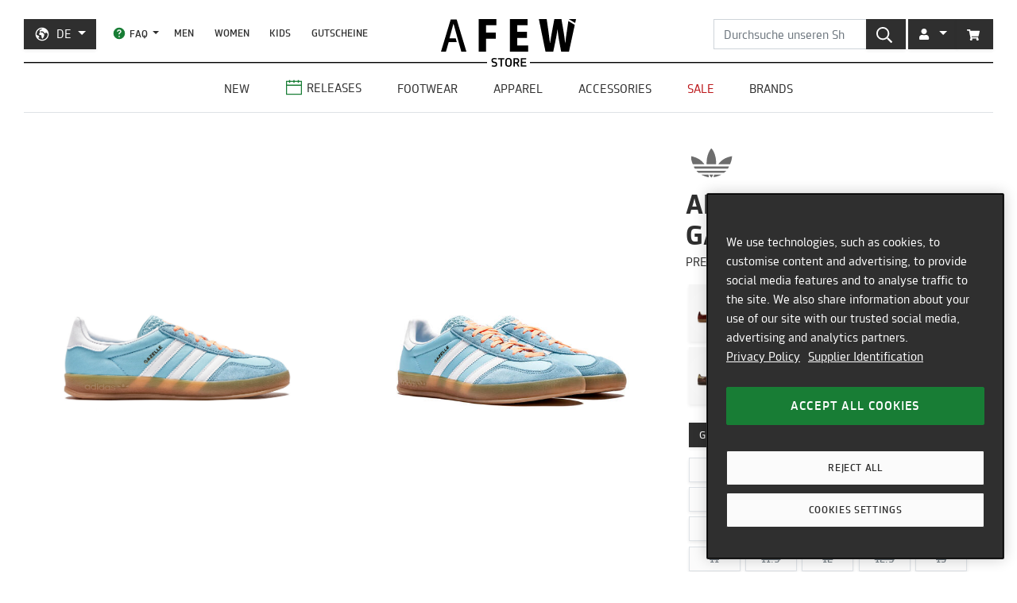

--- FILE ---
content_type: text/html; charset=utf-8
request_url: https://de.afew-store.com/products/adidas-originals-gazelle-indoor-preblu-ftwwht-gum3
body_size: 28960
content:
<!doctype html>
<html lang="de" >
<head>
  

  <meta charset="utf-8">
  <meta http-equiv="X-UA-Compatible" content="IE=edge">
  <meta name="viewport" content="width=device-width,initial-scale=1">
  <meta name="theme-color" content="#2f2f2f">

  
      
      <link rel="canonical" href="https://de.afew-store.com/products/adidas-originals-gazelle-indoor-preblu-ftwwht-gum3">
      <link rel="alternate" hreflang="de" href="https://de.afew-store.com/products/adidas-originals-gazelle-indoor-preblu-ftwwht-gum3" /><link rel="alternate" hreflang="en" href="https://en.afew-store.com/products/adidas-originals-gazelle-indoor-preblu-ftwwht-gum3" />
  

  
      <title>adidas Originals GAZELLE INDOOR | HQ9017 | AFEW STORE</title>
      
          <meta name="description" content="adidas Originals GAZELLE INDOOR für 119.99 € kaufen | HQ9017 | Jetzt online kaufen | ab 50€ versandkostenfrei | entdecke weitere Modelle im AFEW STORE">
      
  

  <link rel="shortcut icon" href="//de.afew-store.com/cdn/shop/t/45/assets/favicon_32x32.png?v=173534306958794174151700745862" type="image/png">
  
  
  <link rel="dns-prefetch" href="https://de.afew-store.com">
  <link rel="dns-prefetch" href="https://en.afew-store.com">
  <link rel="dns-prefetch" href="https://www.afew-store.com">
  <link rel="dns-prefetch" href="https://raffles.afew-store.com">
  <link rel="dns-prefetch" href="https://cdn.afew-store.com">
  <link rel="dns-prefetch" href="https://cdn.shopify.com">
  <link rel="dns-prefetch" href="https://assets.findify.io">
  
  
  <script>
  // function to set findify opt out cookie
  window.setFindifyOptOutCookie = (value) => {
    document.cookie = `findify_optout=${value ? 1 : 0}; path=/; domain=.afew-store.com`;
  };

  // function to set findify search cookie
  window.setFindifySearchCookie = (value) => {
    document.cookie = `findify_search=${value}; path=/; domain=.afew-store.com`;
  };

  //check if findify optout cookie is present and set initial value otherwise
  if (!document.cookie.includes('findify_optout')) {
    window.setFindifyOptOutCookie(true);
  }

  //save searchParams on page load
  window.findifySearchParams = document.location.search;

  window.addEventListener('OneTrustGroupsUpdated', (event) => {
    //check if consent is set for preferences / functional cookies
    const functionalCookiesEnabled = event.detail.includes('C0003');
    window.setFindifyOptOutCookie(!functionalCookiesEnabled);

    //save initial location search params to cookie
    const marketingCookiesEnabled = event.detail.includes('C0004');
    if (
      marketingCookiesEnabled &&
      !document.cookie.includes('findify_search') &&
      window.findifySearchParams
    ) {
      window.setFindifySearchCookie(window.findifySearchParams);
    }
  });
</script>
  <style>
  @font-face {
    font-family: 'TRMelf Freunde';
    src: url("//de.afew-store.com/cdn/shop/files/trmelffreunde_regular-webfont.woff?v=4709569274694620639") format('woff');
    font-weight: 400;
    font-style: normal;
  }

  @font-face {
    font-family: 'TRMelf Freunde';
    src: url("//de.afew-store.com/cdn/shop/files/trmelffreunde_medium-webfont.woff?v=6636595553443919420") format('woff');
    font-weight: 500;
    font-style: normal;
  }

  @font-face {
    font-family: 'TRMelf Freunde';
    src: url("//de.afew-store.com/cdn/shop/files/trmelffreunde_bold-webfont.woff?v=13284730154800301626") format('woff');
    font-weight: 700;
    font-style: normal;
  }

  @font-face {
    font-family: 'TRMelf Freunde';
    src: url("//de.afew-store.com/cdn/shop/files/trmelffreunde_black-webfont.woff?v=7447083278820415761") format('woff');
    font-weight: 900;
    font-style: normal;
  }
</style>

  
<link rel="prefetch" href="//de.afew-store.com/cdn/shop/t/45/assets/gift_card.min.css?v=97195855415705986091758616929" as="style"><link type="text/css" href="//de.afew-store.com/cdn/shop/t/45/assets/theme.min.css?v=130398318701793590551758616927" rel="stylesheet">
  <script>window.performance && window.performance.mark && window.performance.mark('shopify.content_for_header.start');</script><meta name="google-site-verification" content="vCyk9PlYfNGg-2QlFkYGibLwbLoMZYLxEdR0WJbE62M">
<meta id="shopify-digital-wallet" name="shopify-digital-wallet" content="/27184356/digital_wallets/dialog">
<meta name="shopify-checkout-api-token" content="a00701bebfb681225dcb1a2080b0db08">
<meta id="in-context-paypal-metadata" data-shop-id="27184356" data-venmo-supported="false" data-environment="production" data-locale="de_DE" data-paypal-v4="true" data-currency="EUR">
<link rel="alternate" type="application/json+oembed" href="https://de.afew-store.com/products/adidas-originals-gazelle-indoor-preblu-ftwwht-gum3.oembed">
<script async="async" src="/checkouts/internal/preloads.js?locale=de-DE"></script>
<script id="apple-pay-shop-capabilities" type="application/json">{"shopId":27184356,"countryCode":"DE","currencyCode":"EUR","merchantCapabilities":["supports3DS"],"merchantId":"gid:\/\/shopify\/Shop\/27184356","merchantName":"AFEW STORE","requiredBillingContactFields":["postalAddress","email"],"requiredShippingContactFields":["postalAddress","email"],"shippingType":"shipping","supportedNetworks":["visa","maestro","masterCard","amex"],"total":{"type":"pending","label":"AFEW STORE","amount":"1.00"},"shopifyPaymentsEnabled":true,"supportsSubscriptions":true}</script>
<script id="shopify-features" type="application/json">{"accessToken":"a00701bebfb681225dcb1a2080b0db08","betas":["rich-media-storefront-analytics"],"domain":"de.afew-store.com","predictiveSearch":true,"shopId":27184356,"locale":"de"}</script>
<script>var Shopify = Shopify || {};
Shopify.shop = "afew-store.myshopify.com";
Shopify.locale = "de";
Shopify.currency = {"active":"EUR","rate":"1.0"};
Shopify.country = "DE";
Shopify.theme = {"name":"AFEW Shopify 2023","id":143289090314,"schema_name":"AFEW 2023","schema_version":"4.0.0","theme_store_id":null,"role":"main"};
Shopify.theme.handle = "null";
Shopify.theme.style = {"id":null,"handle":null};
Shopify.cdnHost = "de.afew-store.com/cdn";
Shopify.routes = Shopify.routes || {};
Shopify.routes.root = "/";</script>
<script type="module">!function(o){(o.Shopify=o.Shopify||{}).modules=!0}(window);</script>
<script>!function(o){function n(){var o=[];function n(){o.push(Array.prototype.slice.apply(arguments))}return n.q=o,n}var t=o.Shopify=o.Shopify||{};t.loadFeatures=n(),t.autoloadFeatures=n()}(window);</script>
<script id="shop-js-analytics" type="application/json">{"pageType":"product"}</script>
<script defer="defer" async type="module" src="//de.afew-store.com/cdn/shopifycloud/shop-js/modules/v2/client.init-shop-cart-sync_HUjMWWU5.de.esm.js"></script>
<script defer="defer" async type="module" src="//de.afew-store.com/cdn/shopifycloud/shop-js/modules/v2/chunk.common_QpfDqRK1.esm.js"></script>
<script type="module">
  await import("//de.afew-store.com/cdn/shopifycloud/shop-js/modules/v2/client.init-shop-cart-sync_HUjMWWU5.de.esm.js");
await import("//de.afew-store.com/cdn/shopifycloud/shop-js/modules/v2/chunk.common_QpfDqRK1.esm.js");

  window.Shopify.SignInWithShop?.initShopCartSync?.({"fedCMEnabled":true,"windoidEnabled":true});

</script>
<script id="__st">var __st={"a":27184356,"offset":3600,"reqid":"328bc63a-be3d-4865-b1fd-dae574be59e0-1768809586","pageurl":"de.afew-store.com\/products\/adidas-originals-gazelle-indoor-preblu-ftwwht-gum3","u":"741a4713f6ac","p":"product","rtyp":"product","rid":8144459596042};</script>
<script>window.ShopifyPaypalV4VisibilityTracking = true;</script>
<script id="form-persister">!function(){'use strict';const t='contact',e='new_comment',n=[[t,t],['blogs',e],['comments',e],[t,'customer']],o='password',r='form_key',c=['recaptcha-v3-token','g-recaptcha-response','h-captcha-response',o],s=()=>{try{return window.sessionStorage}catch{return}},i='__shopify_v',u=t=>t.elements[r],a=function(){const t=[...n].map((([t,e])=>`form[action*='/${t}']:not([data-nocaptcha='true']) input[name='form_type'][value='${e}']`)).join(',');var e;return e=t,()=>e?[...document.querySelectorAll(e)].map((t=>t.form)):[]}();function m(t){const e=u(t);a().includes(t)&&(!e||!e.value)&&function(t){try{if(!s())return;!function(t){const e=s();if(!e)return;const n=u(t);if(!n)return;const o=n.value;o&&e.removeItem(o)}(t);const e=Array.from(Array(32),(()=>Math.random().toString(36)[2])).join('');!function(t,e){u(t)||t.append(Object.assign(document.createElement('input'),{type:'hidden',name:r})),t.elements[r].value=e}(t,e),function(t,e){const n=s();if(!n)return;const r=[...t.querySelectorAll(`input[type='${o}']`)].map((({name:t})=>t)),u=[...c,...r],a={};for(const[o,c]of new FormData(t).entries())u.includes(o)||(a[o]=c);n.setItem(e,JSON.stringify({[i]:1,action:t.action,data:a}))}(t,e)}catch(e){console.error('failed to persist form',e)}}(t)}const f=t=>{if('true'===t.dataset.persistBound)return;const e=function(t,e){const n=function(t){return'function'==typeof t.submit?t.submit:HTMLFormElement.prototype.submit}(t).bind(t);return function(){let t;return()=>{t||(t=!0,(()=>{try{e(),n()}catch(t){(t=>{console.error('form submit failed',t)})(t)}})(),setTimeout((()=>t=!1),250))}}()}(t,(()=>{m(t)}));!function(t,e){if('function'==typeof t.submit&&'function'==typeof e)try{t.submit=e}catch{}}(t,e),t.addEventListener('submit',(t=>{t.preventDefault(),e()})),t.dataset.persistBound='true'};!function(){function t(t){const e=(t=>{const e=t.target;return e instanceof HTMLFormElement?e:e&&e.form})(t);e&&m(e)}document.addEventListener('submit',t),document.addEventListener('DOMContentLoaded',(()=>{const e=a();for(const t of e)f(t);var n;n=document.body,new window.MutationObserver((t=>{for(const e of t)if('childList'===e.type&&e.addedNodes.length)for(const t of e.addedNodes)1===t.nodeType&&'FORM'===t.tagName&&a().includes(t)&&f(t)})).observe(n,{childList:!0,subtree:!0,attributes:!1}),document.removeEventListener('submit',t)}))}()}();</script>
<script integrity="sha256-4kQ18oKyAcykRKYeNunJcIwy7WH5gtpwJnB7kiuLZ1E=" data-source-attribution="shopify.loadfeatures" defer="defer" src="//de.afew-store.com/cdn/shopifycloud/storefront/assets/storefront/load_feature-a0a9edcb.js" crossorigin="anonymous"></script>
<script data-source-attribution="shopify.dynamic_checkout.dynamic.init">var Shopify=Shopify||{};Shopify.PaymentButton=Shopify.PaymentButton||{isStorefrontPortableWallets:!0,init:function(){window.Shopify.PaymentButton.init=function(){};var t=document.createElement("script");t.src="https://de.afew-store.com/cdn/shopifycloud/portable-wallets/latest/portable-wallets.de.js",t.type="module",document.head.appendChild(t)}};
</script>
<script data-source-attribution="shopify.dynamic_checkout.buyer_consent">
  function portableWalletsHideBuyerConsent(e){var t=document.getElementById("shopify-buyer-consent"),n=document.getElementById("shopify-subscription-policy-button");t&&n&&(t.classList.add("hidden"),t.setAttribute("aria-hidden","true"),n.removeEventListener("click",e))}function portableWalletsShowBuyerConsent(e){var t=document.getElementById("shopify-buyer-consent"),n=document.getElementById("shopify-subscription-policy-button");t&&n&&(t.classList.remove("hidden"),t.removeAttribute("aria-hidden"),n.addEventListener("click",e))}window.Shopify?.PaymentButton&&(window.Shopify.PaymentButton.hideBuyerConsent=portableWalletsHideBuyerConsent,window.Shopify.PaymentButton.showBuyerConsent=portableWalletsShowBuyerConsent);
</script>
<script data-source-attribution="shopify.dynamic_checkout.cart.bootstrap">document.addEventListener("DOMContentLoaded",(function(){function t(){return document.querySelector("shopify-accelerated-checkout-cart, shopify-accelerated-checkout")}if(t())Shopify.PaymentButton.init();else{new MutationObserver((function(e,n){t()&&(Shopify.PaymentButton.init(),n.disconnect())})).observe(document.body,{childList:!0,subtree:!0})}}));
</script>
<link id="shopify-accelerated-checkout-styles" rel="stylesheet" media="screen" href="https://de.afew-store.com/cdn/shopifycloud/portable-wallets/latest/accelerated-checkout-backwards-compat.css" crossorigin="anonymous">
<style id="shopify-accelerated-checkout-cart">
        #shopify-buyer-consent {
  margin-top: 1em;
  display: inline-block;
  width: 100%;
}

#shopify-buyer-consent.hidden {
  display: none;
}

#shopify-subscription-policy-button {
  background: none;
  border: none;
  padding: 0;
  text-decoration: underline;
  font-size: inherit;
  cursor: pointer;
}

#shopify-subscription-policy-button::before {
  box-shadow: none;
}

      </style>

<script>window.performance && window.performance.mark && window.performance.mark('shopify.content_for_header.end');</script>
<script>
    window.locale = "DE";
    window.mediastation = null;
    window.click_url = "\/\/de.afew-store.com\/cdn\/shop\/t\/45\/assets\/click.wav?v=138215215473998282151693911464";
    window.locales = {
      custom: {
        discount_flag: {
          code: "CODE",
          active: "angewendet"
        }
      }
    };

    // Define dataLayer and the gtag function.
    window.dataLayer = window.dataLayer || [];
    function gtag(){dataLayer.push(arguments);}

    // Set default consent
    gtag('consent', 'default', {
        ad_storage: "denied",
        analytics_storage: "denied",
        functionality_storage: "denied",
        personalization_storage: "denied",
        security_storage: "denied",
        ad_user_data: "denied",
        ad_personalization: "denied",
    });
    
    
     
    // load the klaviyo object
    !function(){if(!window.klaviyo){window._klOnsite=window._klOnsite||[];try{window.klaviyo=new Proxy({},{get:function(n,i){return"push"===i?function(){var n;(n=window._klOnsite).push.apply(n,arguments)}:function(){for(var n=arguments.length,o=new Array(n),w=0;w<n;w++)o[w]=arguments[w];var t="function"==typeof o[o.length-1]?o.pop():void 0,e=new Promise((function(n){window._klOnsite.push([i].concat(o,[function(i){t&&t(i),n(i)}]))}));return e}}})}catch(n){window.klaviyo=window.klaviyo||[],window.klaviyo.push=function(){var n;(n=window._klOnsite).push.apply(n,arguments)}}}}();
    
    
    
    window.newsletter_form_id = "TkLUdu";
    window.newsletter_signup_link = "https:\/\/manage.kmail-lists.com\/subscriptions\/subscribe?a=V6RSnQ\u0026g=YAnzYP";

    
    
    window.sale_update_form_id = "RQcxgY";
    window.sale_update_signup_link = "https:\/\/manage.kmail-lists.com\/subscriptions\/subscribe?a=V6RSnQ\u0026g=Y8C44Y";

    
    
    window.stock_update_form_id = "WqS43v";
    window.stock_update_signup_link = "https:\/\/manage.kmail-lists.com\/subscriptions\/subscribe?a=V6RSnQ\u0026g=U5tnaU";
    

    window.external_svgs = "\/\/de.afew-store.com\/cdn\/shop\/t\/45\/assets\/icons-logos.svg?v=93703828852673949931760440876";
    
      
      
      var size_chart = {"3.5":{"US":"3.5","EU":"35.5","UK":"3","CM":"21.5"},"4":{"US":"4","EU":"36","UK":"3.5","CM":"22.1"},"4.5":{"US":"4.5","EU":"36 2\/3","UK":"4","CM":"22.5"},"5":{"US":"5","EU":"37 1\/3","UK":"4.5","CM":"22.9"},"5.5":{"US":"5.5","EU":"38","UK":"5","CM":"23.3"},"6":{"US":"6","EU":"38 2\/3","UK":"5.5","CM":"23.8"},"6.5":{"US":"6.5","EU":"39 1\/3","UK":"6","CM":"24.2"},"7":{"US":"7","EU":"40","UK":"6.5","CM":"24.6"},"7.5":{"US":"7.5","EU":"40 2\/3","UK":"7","CM":"25"},"8":{"US":"8","EU":"41 1\/3","UK":"7.5","CM":"25.5"},"8.5":{"US":"8.5","EU":"42","UK":"8","CM":"25.9"},"9":{"US":"9","EU":"42 2\/3","UK":"8.5","CM":"26.3"},"9.5":{"US":"9.5","EU":"43 1\/3","UK":"9","CM":"26.7"},"10":{"US":"10","EU":"44","UK":"9.5","CM":"27.1"},"10.5":{"US":"10.5","EU":"44 2\/3","UK":"10","CM":"27.6"},"11":{"US":"11","EU":"45 1\/3","UK":"10.5","CM":"28"},"11.5":{"US":"11.5","EU":"46","UK":"11","CM":"28.4"},"12":{"US":"12","EU":"46 2\/3","UK":"11.5","CM":"28.8"},"12.5":{"US":"12.5","EU":"47 1\/3","UK":"12","CM":"29.3"},"13":{"US":"13","EU":"48","UK":"12.5","CM":"29.7"},"13.5":{"US":"13.5","EU":"48 2\/3","UK":"13","CM":"30.1"},"14":{"US":"14","EU":"49 1\/3","UK":"13.5","CM":"30.5"},"14.5":{"US":"14.5","EU":"50","UK":"14","CM":"31"},"15":{"US":"15","EU":"50 2\/3","UK":"14.5","CM":"31.4"},"16":{"US":"16","EU":"51 1\/3","UK":"15","CM":"32.2"},"17":{"US":"17","EU":"52 2\/3","UK":"16","CM":"33.9"}};
      const klaviyo_product = {
        Name: "adidas Originals GAZELLE INDOOR",
        ProductID: 8144459596042,
        Tags: ["brand:adidas Originals","collection:Normal","color:Blue","fit:Normal\/Regular","gender:Men","level1:adidas-originals","level2:adidas-originals-gazelle","level3:adidas-originals-gazelle-indoor","material:Leather","material:Suede","shoesCut:Low Cut","status:onlineonly","status:outofstock","style:Casual","tax:19","vendor:adidas Originals"],
        ImageURL: 'https:' + "\/\/de.afew-store.com\/cdn\/shop\/products\/adidas-originals-gazelle-indoor-preblu-ftwwht-gum3-hq9017-footwear_20_3E_20sneaker_253ba76e-02e2-4053-ad33-78eb64fd9918.jpg?v=1701690836\u0026width=600",
        URL: "https:\/\/de.afew-store.com" + "\/products\/adidas-originals-gazelle-indoor-preblu-ftwwht-gum3",
        Brand: "adidas Originals",
        Price: 119.99,
        CompareAtPrice: 0
      };
      
      window.current_product = {
        id: 8144459596042,
        available: false,
        size_chart: size_chart,
        klaviyo_product: klaviyo_product,
        thumb: "\/\/de.afew-store.com\/cdn\/shop\/products\/adidas-originals-gazelle-indoor-preblu-ftwwht-gum3-hq9017-footwear_20_3E_20sneaker_253ba76e-02e2-4053-ad33-78eb64fd9918.jpg?v=1701690836\u0026width=600",
        release_type: null,
        release_date: null,
        status_tag: "outofstock"
      };

      var product_variants = {}
      
        
        
        var product_variant = {
          id: 44270097727754,
          available: false,
          title: "3.5",
          sku: "28165-3.5"
        };

        

        product_variants["28165-3.5"] = product_variant;
      
        
        
        var product_variant = {
          id: 44270097760522,
          available: false,
          title: "4",
          sku: "28165-4"
        };

        

        product_variants["28165-4"] = product_variant;
      
        
        
        var product_variant = {
          id: 44270097793290,
          available: false,
          title: "4.5",
          sku: "28165-4.5"
        };

        

        product_variants["28165-4.5"] = product_variant;
      
        
        
        var product_variant = {
          id: 44270097826058,
          available: false,
          title: "5",
          sku: "28165-5"
        };

        

        product_variants["28165-5"] = product_variant;
      
        
        
        var product_variant = {
          id: 44270097858826,
          available: false,
          title: "5.5",
          sku: "28165-5.5"
        };

        

        product_variants["28165-5.5"] = product_variant;
      
        
        
        var product_variant = {
          id: 44270097891594,
          available: false,
          title: "6",
          sku: "28165-6"
        };

        

        product_variants["28165-6"] = product_variant;
      
        
        
        var product_variant = {
          id: 44270097924362,
          available: false,
          title: "6.5",
          sku: "28165-6.5"
        };

        

        product_variants["28165-6.5"] = product_variant;
      
        
        
        var product_variant = {
          id: 44270097957130,
          available: false,
          title: "7",
          sku: "28165-7"
        };

        

        product_variants["28165-7"] = product_variant;
      
        
        
        var product_variant = {
          id: 44270097989898,
          available: false,
          title: "7.5",
          sku: "28165-7.5"
        };

        

        product_variants["28165-7.5"] = product_variant;
      
        
        
        var product_variant = {
          id: 44270098022666,
          available: false,
          title: "8",
          sku: "28165-8"
        };

        

        product_variants["28165-8"] = product_variant;
      
        
        
        var product_variant = {
          id: 44270098055434,
          available: false,
          title: "8.5",
          sku: "28165-8.5"
        };

        

        product_variants["28165-8.5"] = product_variant;
      
        
        
        var product_variant = {
          id: 44270098088202,
          available: false,
          title: "9",
          sku: "28165-9"
        };

        

        product_variants["28165-9"] = product_variant;
      
        
        
        var product_variant = {
          id: 44270098120970,
          available: false,
          title: "9.5",
          sku: "28165-9.5"
        };

        

        product_variants["28165-9.5"] = product_variant;
      
        
        
        var product_variant = {
          id: 44270098153738,
          available: false,
          title: "10",
          sku: "28165-10"
        };

        

        product_variants["28165-10"] = product_variant;
      
        
        
        var product_variant = {
          id: 44270098186506,
          available: false,
          title: "10.5",
          sku: "28165-10.5"
        };

        

        product_variants["28165-10.5"] = product_variant;
      
        
        
        var product_variant = {
          id: 44270098219274,
          available: false,
          title: "11",
          sku: "28165-11"
        };

        

        product_variants["28165-11"] = product_variant;
      
        
        
        var product_variant = {
          id: 44270098284810,
          available: false,
          title: "11.5",
          sku: "28165-11.5"
        };

        

        product_variants["28165-11.5"] = product_variant;
      
        
        
        var product_variant = {
          id: 44270098317578,
          available: false,
          title: "12",
          sku: "28165-12"
        };

        

        product_variants["28165-12"] = product_variant;
      
        
        
        var product_variant = {
          id: 44270098350346,
          available: false,
          title: "12.5",
          sku: "28165-12.5"
        };

        

        product_variants["28165-12.5"] = product_variant;
      
        
        
        var product_variant = {
          id: 44270098383114,
          available: false,
          title: "13",
          sku: "28165-13"
        };

        

        product_variants["28165-13"] = product_variant;
      
        
        
        var product_variant = {
          id: 44270098415882,
          available: false,
          title: "13.5",
          sku: "28165-13.5"
        };

        

        product_variants["28165-13.5"] = product_variant;
      
        
        
        var product_variant = {
          id: 44270098448650,
          available: false,
          title: "14",
          sku: "28165-14"
        };

        

        product_variants["28165-14"] = product_variant;
      
        
        
        var product_variant = {
          id: 44270098481418,
          available: false,
          title: "14.5",
          sku: "28165-14.5"
        };

        

        product_variants["28165-14.5"] = product_variant;
      
        
        
        var product_variant = {
          id: 44270098514186,
          available: false,
          title: "15",
          sku: "28165-15"
        };

        

        product_variants["28165-15"] = product_variant;
      
        
        
        var product_variant = {
          id: 44270098546954,
          available: false,
          title: "16",
          sku: "28165-16"
        };

        

        product_variants["28165-16"] = product_variant;
      
      window.current_product.variants = product_variants;

      
    

    window.search_terms = '';
    
  </script>

  
    <meta property="og:site_name" content="AFEW STORE">
<meta property="og:url" content="https://de.afew-store.com/products/adidas-originals-gazelle-indoor-preblu-ftwwht-gum3">

<meta property="og:type" content="product">
<meta property="og:title" content="adidas Originals GAZELLE INDOOR">
<meta property="og:description" content="">

<meta property="og:image" content="https://cdn.afew-store.com/assets/37/378303/1200/adidas-originals-gazelle-indoor-preblu-ftwwht-gum3-hq9017-footwear%20%3E%20sneaker-packshots-0.jpg"><meta property="og:image" content="https://cdn.afew-store.com/assets/37/378304/1200/adidas-originals-gazelle-indoor-preblu-ftwwht-gum3-hq9017-footwear%20%3E%20sneaker-packshots-30.jpg"><meta property="og:image" content="https://cdn.afew-store.com/assets/37/378302/1200/adidas-originals-gazelle-indoor-preblu-ftwwht-gum3-hq9017-footwear%20%3E%20sneaker-packshots-60.jpg">

<meta property="product:availability" content="oos"><meta property="product:price:amount" content="119.99"><meta property="product:price:currency" content="EUR"><meta property="og:brand" content="adidas Originals">

<meta name="twitter:site" content="@afewstore">
<meta name="twitter:card" content="summary_large_image">
<meta name="twitter:title" content="adidas Originals GAZELLE INDOOR">
<meta name="twitter:description" content="">

    
      
      <script type="text/plain" class="optanon-category-C0004" async src="https://static.klaviyo.com/onsite/js/klaviyo.js?company_id=V6RSnQ"></script>
      
    
  

  
<script type="text/javascript" src="//de.afew-store.com/cdn/shop/t/45/assets/afew.vendors.min.js?v=50185130694510340091758616933" defer="defer"></script><script type="text/javascript" src="//de.afew-store.com/cdn/shop/t/45/assets/templates.product.min.js?v=61119393023731256001765199274" defer="defer"></script>

  <script src="//assets.findify.io/afew-store.myshopify.com.min.js" defer></script>

<!-- BEGIN app block: shopify://apps/onetrust-consent-management/blocks/consent_management/a0f47f36-e440-438e-946e-6f1b3963b606 -->
<script src="https://cdn.shopify.com/extensions/f2dc2781-781c-4b62-b8ed-c5471f514e1a/51194b6b0c9144e9e9b055cb483ad8365a43092e/assets/storefront-consent.js"></script>
<script id="onetrust-script" src="https://cookie-cdn.cookiepro.com/scripttemplates/otSDKStub.js" type="text/javascript" charset="UTF-8" data-domain-script="c8ca97b8-4a12-4e49-ba63-0f76d0a22c24" data-shopify-consent-mapping={"analytics":["C0002"],"marketing":["C0004"],"preferences":["C0003"],"sale_of_data":[]}></script><!-- END app block --><link href="https://monorail-edge.shopifysvc.com" rel="dns-prefetch">
<script>(function(){if ("sendBeacon" in navigator && "performance" in window) {try {var session_token_from_headers = performance.getEntriesByType('navigation')[0].serverTiming.find(x => x.name == '_s').description;} catch {var session_token_from_headers = undefined;}var session_cookie_matches = document.cookie.match(/_shopify_s=([^;]*)/);var session_token_from_cookie = session_cookie_matches && session_cookie_matches.length === 2 ? session_cookie_matches[1] : "";var session_token = session_token_from_headers || session_token_from_cookie || "";function handle_abandonment_event(e) {var entries = performance.getEntries().filter(function(entry) {return /monorail-edge.shopifysvc.com/.test(entry.name);});if (!window.abandonment_tracked && entries.length === 0) {window.abandonment_tracked = true;var currentMs = Date.now();var navigation_start = performance.timing.navigationStart;var payload = {shop_id: 27184356,url: window.location.href,navigation_start,duration: currentMs - navigation_start,session_token,page_type: "product"};window.navigator.sendBeacon("https://monorail-edge.shopifysvc.com/v1/produce", JSON.stringify({schema_id: "online_store_buyer_site_abandonment/1.1",payload: payload,metadata: {event_created_at_ms: currentMs,event_sent_at_ms: currentMs}}));}}window.addEventListener('pagehide', handle_abandonment_event);}}());</script>
<script id="web-pixels-manager-setup">(function e(e,d,r,n,o){if(void 0===o&&(o={}),!Boolean(null===(a=null===(i=window.Shopify)||void 0===i?void 0:i.analytics)||void 0===a?void 0:a.replayQueue)){var i,a;window.Shopify=window.Shopify||{};var t=window.Shopify;t.analytics=t.analytics||{};var s=t.analytics;s.replayQueue=[],s.publish=function(e,d,r){return s.replayQueue.push([e,d,r]),!0};try{self.performance.mark("wpm:start")}catch(e){}var l=function(){var e={modern:/Edge?\/(1{2}[4-9]|1[2-9]\d|[2-9]\d{2}|\d{4,})\.\d+(\.\d+|)|Firefox\/(1{2}[4-9]|1[2-9]\d|[2-9]\d{2}|\d{4,})\.\d+(\.\d+|)|Chrom(ium|e)\/(9{2}|\d{3,})\.\d+(\.\d+|)|(Maci|X1{2}).+ Version\/(15\.\d+|(1[6-9]|[2-9]\d|\d{3,})\.\d+)([,.]\d+|)( \(\w+\)|)( Mobile\/\w+|) Safari\/|Chrome.+OPR\/(9{2}|\d{3,})\.\d+\.\d+|(CPU[ +]OS|iPhone[ +]OS|CPU[ +]iPhone|CPU IPhone OS|CPU iPad OS)[ +]+(15[._]\d+|(1[6-9]|[2-9]\d|\d{3,})[._]\d+)([._]\d+|)|Android:?[ /-](13[3-9]|1[4-9]\d|[2-9]\d{2}|\d{4,})(\.\d+|)(\.\d+|)|Android.+Firefox\/(13[5-9]|1[4-9]\d|[2-9]\d{2}|\d{4,})\.\d+(\.\d+|)|Android.+Chrom(ium|e)\/(13[3-9]|1[4-9]\d|[2-9]\d{2}|\d{4,})\.\d+(\.\d+|)|SamsungBrowser\/([2-9]\d|\d{3,})\.\d+/,legacy:/Edge?\/(1[6-9]|[2-9]\d|\d{3,})\.\d+(\.\d+|)|Firefox\/(5[4-9]|[6-9]\d|\d{3,})\.\d+(\.\d+|)|Chrom(ium|e)\/(5[1-9]|[6-9]\d|\d{3,})\.\d+(\.\d+|)([\d.]+$|.*Safari\/(?![\d.]+ Edge\/[\d.]+$))|(Maci|X1{2}).+ Version\/(10\.\d+|(1[1-9]|[2-9]\d|\d{3,})\.\d+)([,.]\d+|)( \(\w+\)|)( Mobile\/\w+|) Safari\/|Chrome.+OPR\/(3[89]|[4-9]\d|\d{3,})\.\d+\.\d+|(CPU[ +]OS|iPhone[ +]OS|CPU[ +]iPhone|CPU IPhone OS|CPU iPad OS)[ +]+(10[._]\d+|(1[1-9]|[2-9]\d|\d{3,})[._]\d+)([._]\d+|)|Android:?[ /-](13[3-9]|1[4-9]\d|[2-9]\d{2}|\d{4,})(\.\d+|)(\.\d+|)|Mobile Safari.+OPR\/([89]\d|\d{3,})\.\d+\.\d+|Android.+Firefox\/(13[5-9]|1[4-9]\d|[2-9]\d{2}|\d{4,})\.\d+(\.\d+|)|Android.+Chrom(ium|e)\/(13[3-9]|1[4-9]\d|[2-9]\d{2}|\d{4,})\.\d+(\.\d+|)|Android.+(UC? ?Browser|UCWEB|U3)[ /]?(15\.([5-9]|\d{2,})|(1[6-9]|[2-9]\d|\d{3,})\.\d+)\.\d+|SamsungBrowser\/(5\.\d+|([6-9]|\d{2,})\.\d+)|Android.+MQ{2}Browser\/(14(\.(9|\d{2,})|)|(1[5-9]|[2-9]\d|\d{3,})(\.\d+|))(\.\d+|)|K[Aa][Ii]OS\/(3\.\d+|([4-9]|\d{2,})\.\d+)(\.\d+|)/},d=e.modern,r=e.legacy,n=navigator.userAgent;return n.match(d)?"modern":n.match(r)?"legacy":"unknown"}(),u="modern"===l?"modern":"legacy",c=(null!=n?n:{modern:"",legacy:""})[u],f=function(e){return[e.baseUrl,"/wpm","/b",e.hashVersion,"modern"===e.buildTarget?"m":"l",".js"].join("")}({baseUrl:d,hashVersion:r,buildTarget:u}),m=function(e){var d=e.version,r=e.bundleTarget,n=e.surface,o=e.pageUrl,i=e.monorailEndpoint;return{emit:function(e){var a=e.status,t=e.errorMsg,s=(new Date).getTime(),l=JSON.stringify({metadata:{event_sent_at_ms:s},events:[{schema_id:"web_pixels_manager_load/3.1",payload:{version:d,bundle_target:r,page_url:o,status:a,surface:n,error_msg:t},metadata:{event_created_at_ms:s}}]});if(!i)return console&&console.warn&&console.warn("[Web Pixels Manager] No Monorail endpoint provided, skipping logging."),!1;try{return self.navigator.sendBeacon.bind(self.navigator)(i,l)}catch(e){}var u=new XMLHttpRequest;try{return u.open("POST",i,!0),u.setRequestHeader("Content-Type","text/plain"),u.send(l),!0}catch(e){return console&&console.warn&&console.warn("[Web Pixels Manager] Got an unhandled error while logging to Monorail."),!1}}}}({version:r,bundleTarget:l,surface:e.surface,pageUrl:self.location.href,monorailEndpoint:e.monorailEndpoint});try{o.browserTarget=l,function(e){var d=e.src,r=e.async,n=void 0===r||r,o=e.onload,i=e.onerror,a=e.sri,t=e.scriptDataAttributes,s=void 0===t?{}:t,l=document.createElement("script"),u=document.querySelector("head"),c=document.querySelector("body");if(l.async=n,l.src=d,a&&(l.integrity=a,l.crossOrigin="anonymous"),s)for(var f in s)if(Object.prototype.hasOwnProperty.call(s,f))try{l.dataset[f]=s[f]}catch(e){}if(o&&l.addEventListener("load",o),i&&l.addEventListener("error",i),u)u.appendChild(l);else{if(!c)throw new Error("Did not find a head or body element to append the script");c.appendChild(l)}}({src:f,async:!0,onload:function(){if(!function(){var e,d;return Boolean(null===(d=null===(e=window.Shopify)||void 0===e?void 0:e.analytics)||void 0===d?void 0:d.initialized)}()){var d=window.webPixelsManager.init(e)||void 0;if(d){var r=window.Shopify.analytics;r.replayQueue.forEach((function(e){var r=e[0],n=e[1],o=e[2];d.publishCustomEvent(r,n,o)})),r.replayQueue=[],r.publish=d.publishCustomEvent,r.visitor=d.visitor,r.initialized=!0}}},onerror:function(){return m.emit({status:"failed",errorMsg:"".concat(f," has failed to load")})},sri:function(e){var d=/^sha384-[A-Za-z0-9+/=]+$/;return"string"==typeof e&&d.test(e)}(c)?c:"",scriptDataAttributes:o}),m.emit({status:"loading"})}catch(e){m.emit({status:"failed",errorMsg:(null==e?void 0:e.message)||"Unknown error"})}}})({shopId: 27184356,storefrontBaseUrl: "https://de.afew-store.com",extensionsBaseUrl: "https://extensions.shopifycdn.com/cdn/shopifycloud/web-pixels-manager",monorailEndpoint: "https://monorail-edge.shopifysvc.com/unstable/produce_batch",surface: "storefront-renderer",enabledBetaFlags: ["2dca8a86"],webPixelsConfigList: [{"id":"3322118410","configuration":"{\"accountID\":\"V6RSnQ\",\"webPixelConfig\":\"eyJlbmFibGVBZGRlZFRvQ2FydEV2ZW50cyI6IHRydWV9\"}","eventPayloadVersion":"v1","runtimeContext":"STRICT","scriptVersion":"524f6c1ee37bacdca7657a665bdca589","type":"APP","apiClientId":123074,"privacyPurposes":["ANALYTICS","MARKETING"],"dataSharingAdjustments":{"protectedCustomerApprovalScopes":["read_customer_address","read_customer_email","read_customer_name","read_customer_personal_data","read_customer_phone"]}},{"id":"2702344458","configuration":"{\"config\":\"{\\\"google_tag_ids\\\":[\\\"G-1TSW6QP7DB\\\",\\\"AW-936752044\\\",\\\"GT-K4CG9QM3\\\"],\\\"target_country\\\":\\\"ZZ\\\",\\\"gtag_events\\\":[{\\\"type\\\":\\\"begin_checkout\\\",\\\"action_label\\\":[\\\"G-1TSW6QP7DB\\\",\\\"AW-936752044\\\/Hn3HCL-Ml4obEKzn1r4D\\\"]},{\\\"type\\\":\\\"search\\\",\\\"action_label\\\":[\\\"G-1TSW6QP7DB\\\",\\\"AW-936752044\\\/v_SRCIGoooobEKzn1r4D\\\"]},{\\\"type\\\":\\\"view_item\\\",\\\"action_label\\\":[\\\"G-1TSW6QP7DB\\\",\\\"AW-936752044\\\/yWuRCP6nooobEKzn1r4D\\\",\\\"MC-9BSLK4CW1H\\\"]},{\\\"type\\\":\\\"purchase\\\",\\\"action_label\\\":[\\\"G-1TSW6QP7DB\\\",\\\"AW-936752044\\\/E9rRCLyMl4obEKzn1r4D\\\",\\\"MC-9BSLK4CW1H\\\"]},{\\\"type\\\":\\\"page_view\\\",\\\"action_label\\\":[\\\"G-1TSW6QP7DB\\\",\\\"AW-936752044\\\/M8orCPunooobEKzn1r4D\\\",\\\"MC-9BSLK4CW1H\\\"]},{\\\"type\\\":\\\"add_payment_info\\\",\\\"action_label\\\":[\\\"G-1TSW6QP7DB\\\",\\\"AW-936752044\\\/zDuSCISoooobEKzn1r4D\\\"]},{\\\"type\\\":\\\"add_to_cart\\\",\\\"action_label\\\":[\\\"G-1TSW6QP7DB\\\",\\\"AW-936752044\\\/V5-mCPinooobEKzn1r4D\\\"]}],\\\"enable_monitoring_mode\\\":false}\"}","eventPayloadVersion":"v1","runtimeContext":"OPEN","scriptVersion":"b2a88bafab3e21179ed38636efcd8a93","type":"APP","apiClientId":1780363,"privacyPurposes":[],"dataSharingAdjustments":{"protectedCustomerApprovalScopes":["read_customer_address","read_customer_email","read_customer_name","read_customer_personal_data","read_customer_phone"]}},{"id":"263323914","eventPayloadVersion":"1","runtimeContext":"LAX","scriptVersion":"1","type":"CUSTOM","privacyPurposes":["PREFERENCES"],"name":"Findify"},{"id":"263356682","eventPayloadVersion":"1","runtimeContext":"LAX","scriptVersion":"3","type":"CUSTOM","privacyPurposes":["MARKETING"],"name":"Webgains"},{"id":"shopify-app-pixel","configuration":"{}","eventPayloadVersion":"v1","runtimeContext":"STRICT","scriptVersion":"0450","apiClientId":"shopify-pixel","type":"APP","privacyPurposes":["ANALYTICS","MARKETING"]},{"id":"shopify-custom-pixel","eventPayloadVersion":"v1","runtimeContext":"LAX","scriptVersion":"0450","apiClientId":"shopify-pixel","type":"CUSTOM","privacyPurposes":["ANALYTICS","MARKETING"]}],isMerchantRequest: false,initData: {"shop":{"name":"AFEW STORE","paymentSettings":{"currencyCode":"EUR"},"myshopifyDomain":"afew-store.myshopify.com","countryCode":"DE","storefrontUrl":"https:\/\/de.afew-store.com"},"customer":null,"cart":null,"checkout":null,"productVariants":[{"price":{"amount":119.99,"currencyCode":"EUR"},"product":{"title":"adidas Originals GAZELLE INDOOR","vendor":"adidas Originals","id":"8144459596042","untranslatedTitle":"adidas Originals GAZELLE INDOOR","url":"\/products\/adidas-originals-gazelle-indoor-preblu-ftwwht-gum3","type":"Footwear \u003e Sneaker"},"id":"44270097727754","image":{"src":"\/\/de.afew-store.com\/cdn\/shop\/products\/adidas-originals-gazelle-indoor-preblu-ftwwht-gum3-hq9017-footwear_20_3E_20sneaker_253ba76e-02e2-4053-ad33-78eb64fd9918.jpg?v=1701690836"},"sku":"28165-3.5","title":"3.5","untranslatedTitle":"3.5"},{"price":{"amount":119.99,"currencyCode":"EUR"},"product":{"title":"adidas Originals GAZELLE INDOOR","vendor":"adidas Originals","id":"8144459596042","untranslatedTitle":"adidas Originals GAZELLE INDOOR","url":"\/products\/adidas-originals-gazelle-indoor-preblu-ftwwht-gum3","type":"Footwear \u003e Sneaker"},"id":"44270097760522","image":{"src":"\/\/de.afew-store.com\/cdn\/shop\/products\/adidas-originals-gazelle-indoor-preblu-ftwwht-gum3-hq9017-footwear_20_3E_20sneaker_253ba76e-02e2-4053-ad33-78eb64fd9918.jpg?v=1701690836"},"sku":"28165-4","title":"4","untranslatedTitle":"4"},{"price":{"amount":119.99,"currencyCode":"EUR"},"product":{"title":"adidas Originals GAZELLE INDOOR","vendor":"adidas Originals","id":"8144459596042","untranslatedTitle":"adidas Originals GAZELLE INDOOR","url":"\/products\/adidas-originals-gazelle-indoor-preblu-ftwwht-gum3","type":"Footwear \u003e Sneaker"},"id":"44270097793290","image":{"src":"\/\/de.afew-store.com\/cdn\/shop\/products\/adidas-originals-gazelle-indoor-preblu-ftwwht-gum3-hq9017-footwear_20_3E_20sneaker_253ba76e-02e2-4053-ad33-78eb64fd9918.jpg?v=1701690836"},"sku":"28165-4.5","title":"4.5","untranslatedTitle":"4.5"},{"price":{"amount":119.99,"currencyCode":"EUR"},"product":{"title":"adidas Originals GAZELLE INDOOR","vendor":"adidas Originals","id":"8144459596042","untranslatedTitle":"adidas Originals GAZELLE INDOOR","url":"\/products\/adidas-originals-gazelle-indoor-preblu-ftwwht-gum3","type":"Footwear \u003e Sneaker"},"id":"44270097826058","image":{"src":"\/\/de.afew-store.com\/cdn\/shop\/products\/adidas-originals-gazelle-indoor-preblu-ftwwht-gum3-hq9017-footwear_20_3E_20sneaker_253ba76e-02e2-4053-ad33-78eb64fd9918.jpg?v=1701690836"},"sku":"28165-5","title":"5","untranslatedTitle":"5"},{"price":{"amount":119.99,"currencyCode":"EUR"},"product":{"title":"adidas Originals GAZELLE INDOOR","vendor":"adidas Originals","id":"8144459596042","untranslatedTitle":"adidas Originals GAZELLE INDOOR","url":"\/products\/adidas-originals-gazelle-indoor-preblu-ftwwht-gum3","type":"Footwear \u003e Sneaker"},"id":"44270097858826","image":{"src":"\/\/de.afew-store.com\/cdn\/shop\/products\/adidas-originals-gazelle-indoor-preblu-ftwwht-gum3-hq9017-footwear_20_3E_20sneaker_253ba76e-02e2-4053-ad33-78eb64fd9918.jpg?v=1701690836"},"sku":"28165-5.5","title":"5.5","untranslatedTitle":"5.5"},{"price":{"amount":119.99,"currencyCode":"EUR"},"product":{"title":"adidas Originals GAZELLE INDOOR","vendor":"adidas Originals","id":"8144459596042","untranslatedTitle":"adidas Originals GAZELLE INDOOR","url":"\/products\/adidas-originals-gazelle-indoor-preblu-ftwwht-gum3","type":"Footwear \u003e Sneaker"},"id":"44270097891594","image":{"src":"\/\/de.afew-store.com\/cdn\/shop\/products\/adidas-originals-gazelle-indoor-preblu-ftwwht-gum3-hq9017-footwear_20_3E_20sneaker_253ba76e-02e2-4053-ad33-78eb64fd9918.jpg?v=1701690836"},"sku":"28165-6","title":"6","untranslatedTitle":"6"},{"price":{"amount":119.99,"currencyCode":"EUR"},"product":{"title":"adidas Originals GAZELLE INDOOR","vendor":"adidas Originals","id":"8144459596042","untranslatedTitle":"adidas Originals GAZELLE INDOOR","url":"\/products\/adidas-originals-gazelle-indoor-preblu-ftwwht-gum3","type":"Footwear \u003e Sneaker"},"id":"44270097924362","image":{"src":"\/\/de.afew-store.com\/cdn\/shop\/products\/adidas-originals-gazelle-indoor-preblu-ftwwht-gum3-hq9017-footwear_20_3E_20sneaker_253ba76e-02e2-4053-ad33-78eb64fd9918.jpg?v=1701690836"},"sku":"28165-6.5","title":"6.5","untranslatedTitle":"6.5"},{"price":{"amount":119.99,"currencyCode":"EUR"},"product":{"title":"adidas Originals GAZELLE INDOOR","vendor":"adidas Originals","id":"8144459596042","untranslatedTitle":"adidas Originals GAZELLE INDOOR","url":"\/products\/adidas-originals-gazelle-indoor-preblu-ftwwht-gum3","type":"Footwear \u003e Sneaker"},"id":"44270097957130","image":{"src":"\/\/de.afew-store.com\/cdn\/shop\/products\/adidas-originals-gazelle-indoor-preblu-ftwwht-gum3-hq9017-footwear_20_3E_20sneaker_253ba76e-02e2-4053-ad33-78eb64fd9918.jpg?v=1701690836"},"sku":"28165-7","title":"7","untranslatedTitle":"7"},{"price":{"amount":119.99,"currencyCode":"EUR"},"product":{"title":"adidas Originals GAZELLE INDOOR","vendor":"adidas Originals","id":"8144459596042","untranslatedTitle":"adidas Originals GAZELLE INDOOR","url":"\/products\/adidas-originals-gazelle-indoor-preblu-ftwwht-gum3","type":"Footwear \u003e Sneaker"},"id":"44270097989898","image":{"src":"\/\/de.afew-store.com\/cdn\/shop\/products\/adidas-originals-gazelle-indoor-preblu-ftwwht-gum3-hq9017-footwear_20_3E_20sneaker_253ba76e-02e2-4053-ad33-78eb64fd9918.jpg?v=1701690836"},"sku":"28165-7.5","title":"7.5","untranslatedTitle":"7.5"},{"price":{"amount":119.99,"currencyCode":"EUR"},"product":{"title":"adidas Originals GAZELLE INDOOR","vendor":"adidas Originals","id":"8144459596042","untranslatedTitle":"adidas Originals GAZELLE INDOOR","url":"\/products\/adidas-originals-gazelle-indoor-preblu-ftwwht-gum3","type":"Footwear \u003e Sneaker"},"id":"44270098022666","image":{"src":"\/\/de.afew-store.com\/cdn\/shop\/products\/adidas-originals-gazelle-indoor-preblu-ftwwht-gum3-hq9017-footwear_20_3E_20sneaker_253ba76e-02e2-4053-ad33-78eb64fd9918.jpg?v=1701690836"},"sku":"28165-8","title":"8","untranslatedTitle":"8"},{"price":{"amount":119.99,"currencyCode":"EUR"},"product":{"title":"adidas Originals GAZELLE INDOOR","vendor":"adidas Originals","id":"8144459596042","untranslatedTitle":"adidas Originals GAZELLE INDOOR","url":"\/products\/adidas-originals-gazelle-indoor-preblu-ftwwht-gum3","type":"Footwear \u003e Sneaker"},"id":"44270098055434","image":{"src":"\/\/de.afew-store.com\/cdn\/shop\/products\/adidas-originals-gazelle-indoor-preblu-ftwwht-gum3-hq9017-footwear_20_3E_20sneaker_253ba76e-02e2-4053-ad33-78eb64fd9918.jpg?v=1701690836"},"sku":"28165-8.5","title":"8.5","untranslatedTitle":"8.5"},{"price":{"amount":119.99,"currencyCode":"EUR"},"product":{"title":"adidas Originals GAZELLE INDOOR","vendor":"adidas Originals","id":"8144459596042","untranslatedTitle":"adidas Originals GAZELLE INDOOR","url":"\/products\/adidas-originals-gazelle-indoor-preblu-ftwwht-gum3","type":"Footwear \u003e Sneaker"},"id":"44270098088202","image":{"src":"\/\/de.afew-store.com\/cdn\/shop\/products\/adidas-originals-gazelle-indoor-preblu-ftwwht-gum3-hq9017-footwear_20_3E_20sneaker_253ba76e-02e2-4053-ad33-78eb64fd9918.jpg?v=1701690836"},"sku":"28165-9","title":"9","untranslatedTitle":"9"},{"price":{"amount":119.99,"currencyCode":"EUR"},"product":{"title":"adidas Originals GAZELLE INDOOR","vendor":"adidas Originals","id":"8144459596042","untranslatedTitle":"adidas Originals GAZELLE INDOOR","url":"\/products\/adidas-originals-gazelle-indoor-preblu-ftwwht-gum3","type":"Footwear \u003e Sneaker"},"id":"44270098120970","image":{"src":"\/\/de.afew-store.com\/cdn\/shop\/products\/adidas-originals-gazelle-indoor-preblu-ftwwht-gum3-hq9017-footwear_20_3E_20sneaker_253ba76e-02e2-4053-ad33-78eb64fd9918.jpg?v=1701690836"},"sku":"28165-9.5","title":"9.5","untranslatedTitle":"9.5"},{"price":{"amount":119.99,"currencyCode":"EUR"},"product":{"title":"adidas Originals GAZELLE INDOOR","vendor":"adidas Originals","id":"8144459596042","untranslatedTitle":"adidas Originals GAZELLE INDOOR","url":"\/products\/adidas-originals-gazelle-indoor-preblu-ftwwht-gum3","type":"Footwear \u003e Sneaker"},"id":"44270098153738","image":{"src":"\/\/de.afew-store.com\/cdn\/shop\/products\/adidas-originals-gazelle-indoor-preblu-ftwwht-gum3-hq9017-footwear_20_3E_20sneaker_253ba76e-02e2-4053-ad33-78eb64fd9918.jpg?v=1701690836"},"sku":"28165-10","title":"10","untranslatedTitle":"10"},{"price":{"amount":119.99,"currencyCode":"EUR"},"product":{"title":"adidas Originals GAZELLE INDOOR","vendor":"adidas Originals","id":"8144459596042","untranslatedTitle":"adidas Originals GAZELLE INDOOR","url":"\/products\/adidas-originals-gazelle-indoor-preblu-ftwwht-gum3","type":"Footwear \u003e Sneaker"},"id":"44270098186506","image":{"src":"\/\/de.afew-store.com\/cdn\/shop\/products\/adidas-originals-gazelle-indoor-preblu-ftwwht-gum3-hq9017-footwear_20_3E_20sneaker_253ba76e-02e2-4053-ad33-78eb64fd9918.jpg?v=1701690836"},"sku":"28165-10.5","title":"10.5","untranslatedTitle":"10.5"},{"price":{"amount":119.99,"currencyCode":"EUR"},"product":{"title":"adidas Originals GAZELLE INDOOR","vendor":"adidas Originals","id":"8144459596042","untranslatedTitle":"adidas Originals GAZELLE INDOOR","url":"\/products\/adidas-originals-gazelle-indoor-preblu-ftwwht-gum3","type":"Footwear \u003e Sneaker"},"id":"44270098219274","image":{"src":"\/\/de.afew-store.com\/cdn\/shop\/products\/adidas-originals-gazelle-indoor-preblu-ftwwht-gum3-hq9017-footwear_20_3E_20sneaker_253ba76e-02e2-4053-ad33-78eb64fd9918.jpg?v=1701690836"},"sku":"28165-11","title":"11","untranslatedTitle":"11"},{"price":{"amount":119.99,"currencyCode":"EUR"},"product":{"title":"adidas Originals GAZELLE INDOOR","vendor":"adidas Originals","id":"8144459596042","untranslatedTitle":"adidas Originals GAZELLE INDOOR","url":"\/products\/adidas-originals-gazelle-indoor-preblu-ftwwht-gum3","type":"Footwear \u003e Sneaker"},"id":"44270098284810","image":{"src":"\/\/de.afew-store.com\/cdn\/shop\/products\/adidas-originals-gazelle-indoor-preblu-ftwwht-gum3-hq9017-footwear_20_3E_20sneaker_253ba76e-02e2-4053-ad33-78eb64fd9918.jpg?v=1701690836"},"sku":"28165-11.5","title":"11.5","untranslatedTitle":"11.5"},{"price":{"amount":119.99,"currencyCode":"EUR"},"product":{"title":"adidas Originals GAZELLE INDOOR","vendor":"adidas Originals","id":"8144459596042","untranslatedTitle":"adidas Originals GAZELLE INDOOR","url":"\/products\/adidas-originals-gazelle-indoor-preblu-ftwwht-gum3","type":"Footwear \u003e Sneaker"},"id":"44270098317578","image":{"src":"\/\/de.afew-store.com\/cdn\/shop\/products\/adidas-originals-gazelle-indoor-preblu-ftwwht-gum3-hq9017-footwear_20_3E_20sneaker_253ba76e-02e2-4053-ad33-78eb64fd9918.jpg?v=1701690836"},"sku":"28165-12","title":"12","untranslatedTitle":"12"},{"price":{"amount":119.99,"currencyCode":"EUR"},"product":{"title":"adidas Originals GAZELLE INDOOR","vendor":"adidas Originals","id":"8144459596042","untranslatedTitle":"adidas Originals GAZELLE INDOOR","url":"\/products\/adidas-originals-gazelle-indoor-preblu-ftwwht-gum3","type":"Footwear \u003e Sneaker"},"id":"44270098350346","image":{"src":"\/\/de.afew-store.com\/cdn\/shop\/products\/adidas-originals-gazelle-indoor-preblu-ftwwht-gum3-hq9017-footwear_20_3E_20sneaker_253ba76e-02e2-4053-ad33-78eb64fd9918.jpg?v=1701690836"},"sku":"28165-12.5","title":"12.5","untranslatedTitle":"12.5"},{"price":{"amount":119.99,"currencyCode":"EUR"},"product":{"title":"adidas Originals GAZELLE INDOOR","vendor":"adidas Originals","id":"8144459596042","untranslatedTitle":"adidas Originals GAZELLE INDOOR","url":"\/products\/adidas-originals-gazelle-indoor-preblu-ftwwht-gum3","type":"Footwear \u003e Sneaker"},"id":"44270098383114","image":{"src":"\/\/de.afew-store.com\/cdn\/shop\/products\/adidas-originals-gazelle-indoor-preblu-ftwwht-gum3-hq9017-footwear_20_3E_20sneaker_253ba76e-02e2-4053-ad33-78eb64fd9918.jpg?v=1701690836"},"sku":"28165-13","title":"13","untranslatedTitle":"13"},{"price":{"amount":119.99,"currencyCode":"EUR"},"product":{"title":"adidas Originals GAZELLE INDOOR","vendor":"adidas Originals","id":"8144459596042","untranslatedTitle":"adidas Originals GAZELLE INDOOR","url":"\/products\/adidas-originals-gazelle-indoor-preblu-ftwwht-gum3","type":"Footwear \u003e Sneaker"},"id":"44270098415882","image":{"src":"\/\/de.afew-store.com\/cdn\/shop\/products\/adidas-originals-gazelle-indoor-preblu-ftwwht-gum3-hq9017-footwear_20_3E_20sneaker_253ba76e-02e2-4053-ad33-78eb64fd9918.jpg?v=1701690836"},"sku":"28165-13.5","title":"13.5","untranslatedTitle":"13.5"},{"price":{"amount":119.99,"currencyCode":"EUR"},"product":{"title":"adidas Originals GAZELLE INDOOR","vendor":"adidas Originals","id":"8144459596042","untranslatedTitle":"adidas Originals GAZELLE INDOOR","url":"\/products\/adidas-originals-gazelle-indoor-preblu-ftwwht-gum3","type":"Footwear \u003e Sneaker"},"id":"44270098448650","image":{"src":"\/\/de.afew-store.com\/cdn\/shop\/products\/adidas-originals-gazelle-indoor-preblu-ftwwht-gum3-hq9017-footwear_20_3E_20sneaker_253ba76e-02e2-4053-ad33-78eb64fd9918.jpg?v=1701690836"},"sku":"28165-14","title":"14","untranslatedTitle":"14"},{"price":{"amount":119.99,"currencyCode":"EUR"},"product":{"title":"adidas Originals GAZELLE INDOOR","vendor":"adidas Originals","id":"8144459596042","untranslatedTitle":"adidas Originals GAZELLE INDOOR","url":"\/products\/adidas-originals-gazelle-indoor-preblu-ftwwht-gum3","type":"Footwear \u003e Sneaker"},"id":"44270098481418","image":{"src":"\/\/de.afew-store.com\/cdn\/shop\/products\/adidas-originals-gazelle-indoor-preblu-ftwwht-gum3-hq9017-footwear_20_3E_20sneaker_253ba76e-02e2-4053-ad33-78eb64fd9918.jpg?v=1701690836"},"sku":"28165-14.5","title":"14.5","untranslatedTitle":"14.5"},{"price":{"amount":119.99,"currencyCode":"EUR"},"product":{"title":"adidas Originals GAZELLE INDOOR","vendor":"adidas Originals","id":"8144459596042","untranslatedTitle":"adidas Originals GAZELLE INDOOR","url":"\/products\/adidas-originals-gazelle-indoor-preblu-ftwwht-gum3","type":"Footwear \u003e Sneaker"},"id":"44270098514186","image":{"src":"\/\/de.afew-store.com\/cdn\/shop\/products\/adidas-originals-gazelle-indoor-preblu-ftwwht-gum3-hq9017-footwear_20_3E_20sneaker_253ba76e-02e2-4053-ad33-78eb64fd9918.jpg?v=1701690836"},"sku":"28165-15","title":"15","untranslatedTitle":"15"},{"price":{"amount":119.99,"currencyCode":"EUR"},"product":{"title":"adidas Originals GAZELLE INDOOR","vendor":"adidas Originals","id":"8144459596042","untranslatedTitle":"adidas Originals GAZELLE INDOOR","url":"\/products\/adidas-originals-gazelle-indoor-preblu-ftwwht-gum3","type":"Footwear \u003e Sneaker"},"id":"44270098546954","image":{"src":"\/\/de.afew-store.com\/cdn\/shop\/products\/adidas-originals-gazelle-indoor-preblu-ftwwht-gum3-hq9017-footwear_20_3E_20sneaker_253ba76e-02e2-4053-ad33-78eb64fd9918.jpg?v=1701690836"},"sku":"28165-16","title":"16","untranslatedTitle":"16"}],"purchasingCompany":null},},"https://de.afew-store.com/cdn","fcfee988w5aeb613cpc8e4bc33m6693e112",{"modern":"","legacy":""},{"shopId":"27184356","storefrontBaseUrl":"https:\/\/de.afew-store.com","extensionBaseUrl":"https:\/\/extensions.shopifycdn.com\/cdn\/shopifycloud\/web-pixels-manager","surface":"storefront-renderer","enabledBetaFlags":"[\"2dca8a86\"]","isMerchantRequest":"false","hashVersion":"fcfee988w5aeb613cpc8e4bc33m6693e112","publish":"custom","events":"[[\"page_viewed\",{}],[\"product_viewed\",{\"productVariant\":{\"price\":{\"amount\":119.99,\"currencyCode\":\"EUR\"},\"product\":{\"title\":\"adidas Originals GAZELLE INDOOR\",\"vendor\":\"adidas Originals\",\"id\":\"8144459596042\",\"untranslatedTitle\":\"adidas Originals GAZELLE INDOOR\",\"url\":\"\/products\/adidas-originals-gazelle-indoor-preblu-ftwwht-gum3\",\"type\":\"Footwear \u003e Sneaker\"},\"id\":\"44270097727754\",\"image\":{\"src\":\"\/\/de.afew-store.com\/cdn\/shop\/products\/adidas-originals-gazelle-indoor-preblu-ftwwht-gum3-hq9017-footwear_20_3E_20sneaker_253ba76e-02e2-4053-ad33-78eb64fd9918.jpg?v=1701690836\"},\"sku\":\"28165-3.5\",\"title\":\"3.5\",\"untranslatedTitle\":\"3.5\"}}]]"});</script><script>
  window.ShopifyAnalytics = window.ShopifyAnalytics || {};
  window.ShopifyAnalytics.meta = window.ShopifyAnalytics.meta || {};
  window.ShopifyAnalytics.meta.currency = 'EUR';
  var meta = {"product":{"id":8144459596042,"gid":"gid:\/\/shopify\/Product\/8144459596042","vendor":"adidas Originals","type":"Footwear \u003e Sneaker","handle":"adidas-originals-gazelle-indoor-preblu-ftwwht-gum3","variants":[{"id":44270097727754,"price":11999,"name":"adidas Originals GAZELLE INDOOR - 3.5","public_title":"3.5","sku":"28165-3.5"},{"id":44270097760522,"price":11999,"name":"adidas Originals GAZELLE INDOOR - 4","public_title":"4","sku":"28165-4"},{"id":44270097793290,"price":11999,"name":"adidas Originals GAZELLE INDOOR - 4.5","public_title":"4.5","sku":"28165-4.5"},{"id":44270097826058,"price":11999,"name":"adidas Originals GAZELLE INDOOR - 5","public_title":"5","sku":"28165-5"},{"id":44270097858826,"price":11999,"name":"adidas Originals GAZELLE INDOOR - 5.5","public_title":"5.5","sku":"28165-5.5"},{"id":44270097891594,"price":11999,"name":"adidas Originals GAZELLE INDOOR - 6","public_title":"6","sku":"28165-6"},{"id":44270097924362,"price":11999,"name":"adidas Originals GAZELLE INDOOR - 6.5","public_title":"6.5","sku":"28165-6.5"},{"id":44270097957130,"price":11999,"name":"adidas Originals GAZELLE INDOOR - 7","public_title":"7","sku":"28165-7"},{"id":44270097989898,"price":11999,"name":"adidas Originals GAZELLE INDOOR - 7.5","public_title":"7.5","sku":"28165-7.5"},{"id":44270098022666,"price":11999,"name":"adidas Originals GAZELLE INDOOR - 8","public_title":"8","sku":"28165-8"},{"id":44270098055434,"price":11999,"name":"adidas Originals GAZELLE INDOOR - 8.5","public_title":"8.5","sku":"28165-8.5"},{"id":44270098088202,"price":11999,"name":"adidas Originals GAZELLE INDOOR - 9","public_title":"9","sku":"28165-9"},{"id":44270098120970,"price":11999,"name":"adidas Originals GAZELLE INDOOR - 9.5","public_title":"9.5","sku":"28165-9.5"},{"id":44270098153738,"price":11999,"name":"adidas Originals GAZELLE INDOOR - 10","public_title":"10","sku":"28165-10"},{"id":44270098186506,"price":11999,"name":"adidas Originals GAZELLE INDOOR - 10.5","public_title":"10.5","sku":"28165-10.5"},{"id":44270098219274,"price":11999,"name":"adidas Originals GAZELLE INDOOR - 11","public_title":"11","sku":"28165-11"},{"id":44270098284810,"price":11999,"name":"adidas Originals GAZELLE INDOOR - 11.5","public_title":"11.5","sku":"28165-11.5"},{"id":44270098317578,"price":11999,"name":"adidas Originals GAZELLE INDOOR - 12","public_title":"12","sku":"28165-12"},{"id":44270098350346,"price":11999,"name":"adidas Originals GAZELLE INDOOR - 12.5","public_title":"12.5","sku":"28165-12.5"},{"id":44270098383114,"price":11999,"name":"adidas Originals GAZELLE INDOOR - 13","public_title":"13","sku":"28165-13"},{"id":44270098415882,"price":11999,"name":"adidas Originals GAZELLE INDOOR - 13.5","public_title":"13.5","sku":"28165-13.5"},{"id":44270098448650,"price":11999,"name":"adidas Originals GAZELLE INDOOR - 14","public_title":"14","sku":"28165-14"},{"id":44270098481418,"price":11999,"name":"adidas Originals GAZELLE INDOOR - 14.5","public_title":"14.5","sku":"28165-14.5"},{"id":44270098514186,"price":11999,"name":"adidas Originals GAZELLE INDOOR - 15","public_title":"15","sku":"28165-15"},{"id":44270098546954,"price":11999,"name":"adidas Originals GAZELLE INDOOR - 16","public_title":"16","sku":"28165-16"}],"remote":false},"page":{"pageType":"product","resourceType":"product","resourceId":8144459596042,"requestId":"328bc63a-be3d-4865-b1fd-dae574be59e0-1768809586"}};
  for (var attr in meta) {
    window.ShopifyAnalytics.meta[attr] = meta[attr];
  }
</script>
<script class="analytics">
  (function () {
    var customDocumentWrite = function(content) {
      var jquery = null;

      if (window.jQuery) {
        jquery = window.jQuery;
      } else if (window.Checkout && window.Checkout.$) {
        jquery = window.Checkout.$;
      }

      if (jquery) {
        jquery('body').append(content);
      }
    };

    var hasLoggedConversion = function(token) {
      if (token) {
        return document.cookie.indexOf('loggedConversion=' + token) !== -1;
      }
      return false;
    }

    var setCookieIfConversion = function(token) {
      if (token) {
        var twoMonthsFromNow = new Date(Date.now());
        twoMonthsFromNow.setMonth(twoMonthsFromNow.getMonth() + 2);

        document.cookie = 'loggedConversion=' + token + '; expires=' + twoMonthsFromNow;
      }
    }

    var trekkie = window.ShopifyAnalytics.lib = window.trekkie = window.trekkie || [];
    if (trekkie.integrations) {
      return;
    }
    trekkie.methods = [
      'identify',
      'page',
      'ready',
      'track',
      'trackForm',
      'trackLink'
    ];
    trekkie.factory = function(method) {
      return function() {
        var args = Array.prototype.slice.call(arguments);
        args.unshift(method);
        trekkie.push(args);
        return trekkie;
      };
    };
    for (var i = 0; i < trekkie.methods.length; i++) {
      var key = trekkie.methods[i];
      trekkie[key] = trekkie.factory(key);
    }
    trekkie.load = function(config) {
      trekkie.config = config || {};
      trekkie.config.initialDocumentCookie = document.cookie;
      var first = document.getElementsByTagName('script')[0];
      var script = document.createElement('script');
      script.type = 'text/javascript';
      script.onerror = function(e) {
        var scriptFallback = document.createElement('script');
        scriptFallback.type = 'text/javascript';
        scriptFallback.onerror = function(error) {
                var Monorail = {
      produce: function produce(monorailDomain, schemaId, payload) {
        var currentMs = new Date().getTime();
        var event = {
          schema_id: schemaId,
          payload: payload,
          metadata: {
            event_created_at_ms: currentMs,
            event_sent_at_ms: currentMs
          }
        };
        return Monorail.sendRequest("https://" + monorailDomain + "/v1/produce", JSON.stringify(event));
      },
      sendRequest: function sendRequest(endpointUrl, payload) {
        // Try the sendBeacon API
        if (window && window.navigator && typeof window.navigator.sendBeacon === 'function' && typeof window.Blob === 'function' && !Monorail.isIos12()) {
          var blobData = new window.Blob([payload], {
            type: 'text/plain'
          });

          if (window.navigator.sendBeacon(endpointUrl, blobData)) {
            return true;
          } // sendBeacon was not successful

        } // XHR beacon

        var xhr = new XMLHttpRequest();

        try {
          xhr.open('POST', endpointUrl);
          xhr.setRequestHeader('Content-Type', 'text/plain');
          xhr.send(payload);
        } catch (e) {
          console.log(e);
        }

        return false;
      },
      isIos12: function isIos12() {
        return window.navigator.userAgent.lastIndexOf('iPhone; CPU iPhone OS 12_') !== -1 || window.navigator.userAgent.lastIndexOf('iPad; CPU OS 12_') !== -1;
      }
    };
    Monorail.produce('monorail-edge.shopifysvc.com',
      'trekkie_storefront_load_errors/1.1',
      {shop_id: 27184356,
      theme_id: 143289090314,
      app_name: "storefront",
      context_url: window.location.href,
      source_url: "//de.afew-store.com/cdn/s/trekkie.storefront.cd680fe47e6c39ca5d5df5f0a32d569bc48c0f27.min.js"});

        };
        scriptFallback.async = true;
        scriptFallback.src = '//de.afew-store.com/cdn/s/trekkie.storefront.cd680fe47e6c39ca5d5df5f0a32d569bc48c0f27.min.js';
        first.parentNode.insertBefore(scriptFallback, first);
      };
      script.async = true;
      script.src = '//de.afew-store.com/cdn/s/trekkie.storefront.cd680fe47e6c39ca5d5df5f0a32d569bc48c0f27.min.js';
      first.parentNode.insertBefore(script, first);
    };
    trekkie.load(
      {"Trekkie":{"appName":"storefront","development":false,"defaultAttributes":{"shopId":27184356,"isMerchantRequest":null,"themeId":143289090314,"themeCityHash":"12528498256763796961","contentLanguage":"de","currency":"EUR"},"isServerSideCookieWritingEnabled":true,"monorailRegion":"shop_domain","enabledBetaFlags":["65f19447","bdb960ec"]},"Session Attribution":{},"S2S":{"facebookCapiEnabled":false,"source":"trekkie-storefront-renderer","apiClientId":580111}}
    );

    var loaded = false;
    trekkie.ready(function() {
      if (loaded) return;
      loaded = true;

      window.ShopifyAnalytics.lib = window.trekkie;

      var originalDocumentWrite = document.write;
      document.write = customDocumentWrite;
      try { window.ShopifyAnalytics.merchantGoogleAnalytics.call(this); } catch(error) {};
      document.write = originalDocumentWrite;

      window.ShopifyAnalytics.lib.page(null,{"pageType":"product","resourceType":"product","resourceId":8144459596042,"requestId":"328bc63a-be3d-4865-b1fd-dae574be59e0-1768809586","shopifyEmitted":true});

      var match = window.location.pathname.match(/checkouts\/(.+)\/(thank_you|post_purchase)/)
      var token = match? match[1]: undefined;
      if (!hasLoggedConversion(token)) {
        setCookieIfConversion(token);
        window.ShopifyAnalytics.lib.track("Viewed Product",{"currency":"EUR","variantId":44270097727754,"productId":8144459596042,"productGid":"gid:\/\/shopify\/Product\/8144459596042","name":"adidas Originals GAZELLE INDOOR - 3.5","price":"119.99","sku":"28165-3.5","brand":"adidas Originals","variant":"3.5","category":"Footwear \u003e Sneaker","nonInteraction":true,"remote":false},undefined,undefined,{"shopifyEmitted":true});
      window.ShopifyAnalytics.lib.track("monorail:\/\/trekkie_storefront_viewed_product\/1.1",{"currency":"EUR","variantId":44270097727754,"productId":8144459596042,"productGid":"gid:\/\/shopify\/Product\/8144459596042","name":"adidas Originals GAZELLE INDOOR - 3.5","price":"119.99","sku":"28165-3.5","brand":"adidas Originals","variant":"3.5","category":"Footwear \u003e Sneaker","nonInteraction":true,"remote":false,"referer":"https:\/\/de.afew-store.com\/products\/adidas-originals-gazelle-indoor-preblu-ftwwht-gum3"});
      }
    });


        var eventsListenerScript = document.createElement('script');
        eventsListenerScript.async = true;
        eventsListenerScript.src = "//de.afew-store.com/cdn/shopifycloud/storefront/assets/shop_events_listener-3da45d37.js";
        document.getElementsByTagName('head')[0].appendChild(eventsListenerScript);

})();</script>
<script
  defer
  src="https://de.afew-store.com/cdn/shopifycloud/perf-kit/shopify-perf-kit-3.0.4.min.js"
  data-application="storefront-renderer"
  data-shop-id="27184356"
  data-render-region="gcp-us-east1"
  data-page-type="product"
  data-theme-instance-id="143289090314"
  data-theme-name="AFEW 2023"
  data-theme-version="4.0.0"
  data-monorail-region="shop_domain"
  data-resource-timing-sampling-rate="10"
  data-shs="true"
  data-shs-beacon="true"
  data-shs-export-with-fetch="true"
  data-shs-logs-sample-rate="1"
  data-shs-beacon-endpoint="https://de.afew-store.com/api/collect"
></script>
</head>

<body class=" template-product ">
  

  <div id="shopify-section-header" class="shopify-section header">
<header class="container">
  <div class="menu_overlay" v-on:touchstart.top.prevent="show_menu=false"></div>
  
  
    
<nav class="row" id="nav-top">
    
        <div class="col" id="nav-top-left">
            <ul>
                <li id="nav-toggle">
                    <button class="btn" v-on:touchstart.stop.prevent="toggleMobileMenu" v-on:click.prevent.stop="toggleMobileMenu">
                        <svg class="icon icon-menu"><use href="//de.afew-store.com/cdn/shop/t/45/assets/icons-logos.svg?v=93703828852673949931760440876#icon-menu"></use></svg>
                        <svg class="icon icon-close"><use href="//de.afew-store.com/cdn/shop/t/45/assets/icons-logos.svg?v=93703828852673949931760440876#icon-close"></use></svg>
                        <span class="sr-only">Menü und Suche</span>
                    </button>
                </li>
                <li id="region-selector" class="mr-lg-2 mr-xl-3">
                    
<div class="region-selector">
    <button class="btn dropdown-toggle" data-toggle="dropdown">
        <svg class="icon icon-globe"><use href="//de.afew-store.com/cdn/shop/t/45/assets/icons-logos.svg?v=93703828852673949931760440876#icon-globe"></use></svg>
        DE
    </button>
    <div class="dropdown-menu"><div class="h6">Choose your language</div>
        <a href="https://de.afew-store.com/products/adidas-originals-gazelle-indoor-preblu-ftwwht-gum3">
            <svg class="icon icon-flag-de"><use href="//de.afew-store.com/cdn/shop/t/45/assets/icons-logos.svg?v=93703828852673949931760440876#icon-flag-de"></use></svg>
            <span>Deutsch</span>
        </a>
        <a href="https://en.afew-store.com/products/adidas-originals-gazelle-indoor-preblu-ftwwht-gum3">
            <svg class="icon icon-flag-us"><use href="//de.afew-store.com/cdn/shop/t/45/assets/icons-logos.svg?v=93703828852673949931760440876#icon-flag-us"></use></svg>
            <span>English</span>
        </a>
    </div>
</div>
                </li>
                <li>
                    <div class="faq-dropdown">
    <button class="dropdown-toggle btn btn-link text-center" data-toggle="dropdown">
        <svg class="icon icon-question"><use href="//de.afew-store.com/cdn/shop/t/45/assets/icons-logos.svg?v=93703828852673949931760440876#icon-question"></use></svg>
        FAQ
    </button>
    <div class="dropdown-menu">
        <div class="h6">Choose your topic</div>
          <a href="https://service.afew-store.com/hc/de/sections/21065170877330-Stornierung" target="_blank">Storno</a>
          <a href="https://service.afew-store.com/hc/de/sections/360001575599-R%C3%BCcksendung-Erstattung" target="_blank">Rücksendung &amp; Erstattung</a>
          <a href="https://service.afew-store.com/hc/de/sections/360001567500-Versand-Nachforschung" target="_blank">Versand &amp; Nachforschung</a>
          <a href="https://service.afew-store.com/hc/de/sections/21065478850578-Reklamation" target="_blank">Reklamation</a>
          <a href="https://service.afew-store.com/hc/de" target="_blank">Sonstige oder Allgemeine Fragen</a>
    </div>
</div>
                </li>
                
                    <li>
                      <a href="/collections/men" class="px-2 px-xl-3">Men</a>
                    </li>
                
                    <li>
                      <a href="/collections/women" class="px-2 px-xl-3">Women</a>
                    </li>
                
                    <li>
                      <a href="/collections/kids" class="px-2 px-xl-3">Kids</a>
                    </li>
                
                    <li>
                      <a href="/products/gift-card" class="px-2 px-xl-3">Gutscheine</a>
                    </li>
                
            </ul>
        </div>
    

    <div class="col" id="nav-top-center">
        
            <a class="afew-logo" href="/">
    <svg xmlns="http://www.w3.org/2000/svg" viewBox="0 0 170 40.57">
    <title>AFEW Store</title>
    <polygon points="47.61 40.57 56.84 40.57 56.84 24.4 68.91 24.4 68.91 16.85 56.84 16.85 56.84 7.71 69.75 7.71 69.75 0 47.61 0 47.61 40.57"/>
    <polygon points="12.28 0.42 0 40.57 6.25 40.57 9.71 28.76 19.89 28.76 18.59 24.09 10.65 24.09 15.74 5.67 25.61 40.57 32.01 40.57 19.73 0.42 12.28 0.42"/>
    <polygon points="95.99 23.41 108.33 23.41 108.33 15.85 95.99 15.85 95.99 7.71 109.01 7.71 109.01 0 86.76 0 86.76 40.57 109.8 40.57 109.8 32.85 95.99 32.85 95.99 23.41"/>
    <path d="M160.39,2.42l-2,13.32c-.74,4.78-1.37,9.35-1.89,14.23h-.16c-.53-4.88-1.15-9.24-1.94-13.91L151.63,0h-8.92l-2.94,15.74c-.89,4.94-1.84,9.66-2.47,14.33h-.1c-.58-4.46-1.16-9.5-1.84-14.22L133.05,0h-9.81l8.34,40.57h9.76l3.1-14.75c.84-3.93,1.47-8,2.2-12.86h.11c.52,4.88,1.1,9,1.78,12.81l2.73,14.8h9.87l7.29-33.34Z"/>
    <polygon points="168.94 4.87 170 0 160.76 0 168.94 4.87"/>
</svg>
    AFEW STORE
</a>

        
    </div>

    
        <div class="col" id="nav-top-right">
                

<form action="/search" method="get" autocomplete="off">
    <div class="input-group">
        <input v-model="searchInputText" name="q" value="" type="search" autocomplete="off" placeholder="Durchsuche unseren Shop">
        <div class="input-group-append">
            <button class="btn" type="submit">
                <svg class="icon icon-search"><use href="//de.afew-store.com/cdn/shop/t/45/assets/icons-logos.svg?v=93703828852673949931760440876#icon-search"></use></svg>
                <span class="sr-only">Suchen</span>
            </button>
        </div>
    </div>
</form>
                <div class="btn-group">
                    <div class="account-dropdown">
    <a class="dropdown-toggle btn" href="/account" data-toggle="dropdown">
        <svg class="icon icon-account"><use href="//de.afew-store.com/cdn/shop/t/45/assets/icons-logos.svg?v=93703828852673949931760440876#icon-account"></use></svg>
        <span class="sr-only">Account</span>
    </a>
    <div class="dropdown-menu">
        
            
                <a href="/account/login">Einloggen</a>
                <a href="/account/register">Account erstellen</a>
            
        
    </div>
</div>
                    <a class="btn" href="/cart">
                        <svg class="icon icon-cart-solid"><use href="//de.afew-store.com/cdn/shop/t/45/assets/icons-logos.svg?v=93703828852673949931760440876#icon-cart-solid"></use></svg>
                        <svg class="icon icon-cart"><use href="//de.afew-store.com/cdn/shop/t/45/assets/icons-logos.svg?v=93703828852673949931760440876#icon-cart"></use></svg>
                        <span class="sr-only">Warenkorb</span> 
                        
                    </a>
                </div>
        </div>
    
</nav>
    <div id="logo-line">
      
        <svg xmlns="http://www.w3.org/2000/svg">
    <path d="M938.62,3a2.73,2.73,0,0,1,.87-2.29,4.58,4.58,0,0,1,2.7-.67,14.45,14.45,0,0,1,3,.41L945,1.82a17.12,17.12,0,0,0-2.86-.29,2.3,2.3,0,0,0-1.45.34,1.41,1.41,0,0,0-.4,1.13,1.47,1.47,0,0,0,.33,1.09,2,2,0,0,0,1.09.46l1.45.23a3.06,3.06,0,0,1,1.88.9,3.34,3.34,0,0,1,.6,2.18,4.26,4.26,0,0,1-.3,1.77,1.91,1.91,0,0,1-1.07,1,5.53,5.53,0,0,1-2.13.33,13.61,13.61,0,0,1-3.3-.4L939,9.17a18.11,18.11,0,0,0,3.11.31,2,2,0,0,0,1.37-.35A1.39,1.39,0,0,0,944,8a1.72,1.72,0,0,0-.31-1.16,1.94,1.94,0,0,0-1.15-.47l-1.36-.2a2.76,2.76,0,0,1-1.87-.92A3.31,3.31,0,0,1,938.62,3"/>
    <polygon points="946.78 1.76 946.78 0.21 954.8 0.21 954.8 1.76 951.64 1.76 951.64 10.81 949.93 10.81 949.93 1.76 946.78 1.76"/>
    <path d="M955.89,5.51a10,10,0,0,1,.44-3.31A3.06,3.06,0,0,1,957.66.49,5,5,0,0,1,960,0a7.2,7.2,0,0,1,1.54.17,3.54,3.54,0,0,1,1.16.55,3.11,3.11,0,0,1,.81,1A6,6,0,0,1,964,3.31a12.53,12.53,0,0,1,.16,2.2,12.9,12.9,0,0,1-.23,2.64,4.09,4.09,0,0,1-.76,1.7,2.81,2.81,0,0,1-1.28.9A5.27,5.27,0,0,1,960,11a5.69,5.69,0,0,1-1.54-.17,3.18,3.18,0,0,1-1.16-.55,2.66,2.66,0,0,1-.82-1A6.08,6.08,0,0,1,956,7.71a13.41,13.41,0,0,1-.15-2.2m1.92-1.61c0,.43-.06,1-.06,1.61a12.9,12.9,0,0,0,.06,1.61,6.18,6.18,0,0,0,.2,1.14,1.83,1.83,0,0,0,.4.77,1.42,1.42,0,0,0,.65.4,3.34,3.34,0,0,0,1.93,0,1.42,1.42,0,0,0,.65-.4,1.68,1.68,0,0,0,.4-.77,6.18,6.18,0,0,0,.2-1.14c0-.43.06-1,.06-1.61a12.9,12.9,0,0,0-.06-1.61,6.49,6.49,0,0,0-.2-1.14,1.78,1.78,0,0,0-.4-.77,1.62,1.62,0,0,0-.65-.4,3.52,3.52,0,0,0-1.93,0,1.62,1.62,0,0,0-.65.4,2,2,0,0,0-.4.77,6.49,6.49,0,0,0-.2,1.14"/>
    <path d="M966.17,10.81V.21h3.65a10.32,10.32,0,0,1,1.24.08,3.5,3.5,0,0,1,1,.3,2.24,2.24,0,0,1,.76.57,2.58,2.58,0,0,1,.46.94,4.9,4.9,0,0,1,.17,1.37,3.6,3.6,0,0,1-.52,2.13,2.48,2.48,0,0,1-1.55.92h0a1.35,1.35,0,0,1,.32.26,5.63,5.63,0,0,1,.37.62l1.75,3.38h-1.89L970.2,7.36A2.16,2.16,0,0,0,970,7a1,1,0,0,0-.28-.2,1.75,1.75,0,0,0-.51-.08h-1.32V10.8Zm1.71-5.63h2a2.17,2.17,0,0,0,1.46-.36,1.74,1.74,0,0,0,.41-1.35,1.76,1.76,0,0,0-.41-1.35,2.28,2.28,0,0,0-1.46-.36h-2Z"/>
    <polygon points="975.6 10.81 975.6 0.21 982.28 0.21 982.28 1.76 977.31 1.76 977.31 4.74 981.9 4.74 981.9 6.28 977.31 6.28 977.31 9.27 982.39 9.27 982.39 10.81 975.6 10.81"/>
    <rect y="5" width="933" height="1.4"/>
    <rect x="987" y="5" width="933" height="1.4"/>
</svg>
      
    </div>
  

  
    <nav id="nav-main" itemscope itemtype="http://www.schema.org/SiteNavigationElement" v-bind:class="{ touched: touched_menu_item }">
      
          <a class="afew-logo" href="/">
    <svg xmlns="http://www.w3.org/2000/svg" viewBox="0 0 170 40.57">
    <title>AFEW Store</title>
    <polygon points="47.61 40.57 56.84 40.57 56.84 24.4 68.91 24.4 68.91 16.85 56.84 16.85 56.84 7.71 69.75 7.71 69.75 0 47.61 0 47.61 40.57"/>
    <polygon points="12.28 0.42 0 40.57 6.25 40.57 9.71 28.76 19.89 28.76 18.59 24.09 10.65 24.09 15.74 5.67 25.61 40.57 32.01 40.57 19.73 0.42 12.28 0.42"/>
    <polygon points="95.99 23.41 108.33 23.41 108.33 15.85 95.99 15.85 95.99 7.71 109.01 7.71 109.01 0 86.76 0 86.76 40.57 109.8 40.57 109.8 32.85 95.99 32.85 95.99 23.41"/>
    <path d="M160.39,2.42l-2,13.32c-.74,4.78-1.37,9.35-1.89,14.23h-.16c-.53-4.88-1.15-9.24-1.94-13.91L151.63,0h-8.92l-2.94,15.74c-.89,4.94-1.84,9.66-2.47,14.33h-.1c-.58-4.46-1.16-9.5-1.84-14.22L133.05,0h-9.81l8.34,40.57h9.76l3.1-14.75c.84-3.93,1.47-8,2.2-12.86h.11c.52,4.88,1.1,9,1.78,12.81l2.73,14.8h9.87l7.29-33.34Z"/>
    <polygon points="168.94 4.87 170 0 160.76 0 168.94 4.87"/>
</svg>
    AFEW STORE
</a>

      
      
      <div class="toolbar">
          <div class="btn-group">
              <div class="faq-dropdown">
    <button class="dropdown-toggle btn btn-link text-center" data-toggle="dropdown">
        <svg class="icon icon-question"><use href="//de.afew-store.com/cdn/shop/t/45/assets/icons-logos.svg?v=93703828852673949931760440876#icon-question"></use></svg>
        FAQ
    </button>
    <div class="dropdown-menu">
        <div class="h6">Choose your topic</div>
          <a href="https://service.afew-store.com/hc/de/sections/21065170877330-Stornierung" target="_blank">Storno</a>
          <a href="https://service.afew-store.com/hc/de/sections/360001575599-R%C3%BCcksendung-Erstattung" target="_blank">Rücksendung &amp; Erstattung</a>
          <a href="https://service.afew-store.com/hc/de/sections/360001567500-Versand-Nachforschung" target="_blank">Versand &amp; Nachforschung</a>
          <a href="https://service.afew-store.com/hc/de/sections/21065478850578-Reklamation" target="_blank">Reklamation</a>
          <a href="https://service.afew-store.com/hc/de" target="_blank">Sonstige oder Allgemeine Fragen</a>
    </div>
</div>
<div class="region-selector">
    <button class="btn dropdown-toggle" data-toggle="dropdown">
        <svg class="icon icon-globe"><use href="//de.afew-store.com/cdn/shop/t/45/assets/icons-logos.svg?v=93703828852673949931760440876#icon-globe"></use></svg>
        DE
    </button>
    <div class="dropdown-menu"><div class="h6">Choose your language</div>
        <a href="https://de.afew-store.com/products/adidas-originals-gazelle-indoor-preblu-ftwwht-gum3">
            <svg class="icon icon-flag-de"><use href="//de.afew-store.com/cdn/shop/t/45/assets/icons-logos.svg?v=93703828852673949931760440876#icon-flag-de"></use></svg>
            <span>Deutsch</span>
        </a>
        <a href="https://en.afew-store.com/products/adidas-originals-gazelle-indoor-preblu-ftwwht-gum3">
            <svg class="icon icon-flag-us"><use href="//de.afew-store.com/cdn/shop/t/45/assets/icons-logos.svg?v=93703828852673949931760440876#icon-flag-us"></use></svg>
            <span>English</span>
        </a>
    </div>
</div><div class="account-dropdown">
    <a class="dropdown-toggle btn" href="/account" data-toggle="dropdown">
        <svg class="icon icon-account"><use href="//de.afew-store.com/cdn/shop/t/45/assets/icons-logos.svg?v=93703828852673949931760440876#icon-account"></use></svg>
        <span class="sr-only">Account</span>
    </a>
    <div class="dropdown-menu">
        
            
                <a href="/account/login">Einloggen</a>
                <a href="/account/register">Account erstellen</a>
            
        
    </div>
</div>
          </div>
          

<form action="/search" method="get" autocomplete="off">
    <div class="input-group">
        <input v-model="searchInputText" name="q" value="" type="search" autocomplete="off" placeholder="Durchsuche unseren Shop">
        <div class="input-group-append">
            <button class="btn" type="submit">
                <svg class="icon icon-search"><use href="//de.afew-store.com/cdn/shop/t/45/assets/icons-logos.svg?v=93703828852673949931760440876#icon-search"></use></svg>
                <span class="sr-only">Suchen</span>
            </button>
        </div>
    </div>
</form>
      </div>

      
          
          <div class="nav-item" v-bind:class="{ touched: touched_menu_item=='New' }">
              <a href="/collections/all" title="New" itemprop="url" v-hammer:tap="function(evt){ touchMenuItem('New'); }" v-on:touchend.prevent>
                  New<span class="plus"></span>
              </a>
              
                  <div class="nav-dropdown">
                      <div class="container-fluid">
    <div class="row">
        
        
            <div class="col">
                <span class="h5">
                    <a href="/collections/all">New</a>
                </span>
                
                
                    
                    <a href="/collections/footwear?sort%5B0%5D%5Bfield%5D=created_at&sort%5B0%5D%5Border%5D=desc">Footwear</a>
                
                    
                    <a href="/collections/apparel?sort%5B0%5D%5Bfield%5D=created_at&sort%5B0%5D%5Border%5D=desc">Apparel</a>
                
                    
                    <a href="/collections/accessories?sort%5B0%5D%5Bfield%5D=created_at&sort%5B0%5D%5Border%5D=desc">Accessories</a>
                
                    
                    <a href="/collections/men?sort%5B0%5D%5Bfield%5D=created_at&sort%5B0%5D%5Border%5D=desc">Men</a>
                
                    
                    <a href="/collections/women?sort%5B0%5D%5Bfield%5D=created_at&sort%5B0%5D%5Border%5D=desc">Women</a>
                
                    
                    <a href="/collections/kids?sort%5B0%5D%5Bfield%5D=created_at&sort%5B0%5D%5Border%5D=desc">Kids</a>
                
                    
                    <a href="/collections/lookbooks?sort%5B0%5D%5Bfield%5D=created_at&sort%5B0%5D%5Border%5D=desc">Lookbooks</a>
                
            </div>
        

        
        <div v-for="item in collection_products['/collections/new-sneakers']" class="col product">
            <a :href="item.url" class="product-card">
                <img :src="item.imgSmall" :srcset="`${item.imgSmall} 300w, ${item.img} 600w`" sizes="214px" :alt="item.title" loading="lazy" width="200" height="250">
                <div class="card-body">
                    <p class="card-title">{{ item.title }}</p>
                </div> 
                <div class="card-footer">
                    <span class="price">{{ item.price }}  €</span> 
                    <span class="strike" v-if="(item.compare_at_price & item.compare_at_price > item.price)">{{ item.compare_at_price }} €</span>
                </div>
            </a>
        </div>
    </div>

    
    
    <a href="/collections/all" class="btn">Alle neuen Produkte</a>
</div>
                  </div>
              
          </div>
      
          
          <div class="nav-item" v-bind:class="{ touched: touched_menu_item=='Releases' }">
              <a href="/collections/sneaker-releases" title="Releases" itemprop="url" v-hammer:tap="function(evt){ touchMenuItem('Releases'); }" v-on:touchend.prevent>
                  <svg class="icon icon-calendar"><use href="//de.afew-store.com/cdn/shop/t/45/assets/icons-logos.svg?v=93703828852673949931760440876#icon-calendar"></use></svg>Releases<span class="plus"></span>
              </a>
              
                  <div class="nav-dropdown">
                      <div class="container-fluid">
    <div class="row">
        
        
            <div class="col">
                <span class="h5">
                    <a href="/collections/sneaker-releases">Releases</a>
                </span>
                
                
                    
                    <a href="/collections/sneaker-releases">Upcoming Releases</a>
                
                    
                    <a href="/collections/limited-sneakers">Limited Editions</a>
                
                    
                    <a href="/collections/sneaker-raffles">Raffles</a>
                
            </div>
        

        
        <div v-for="item in collection_products['/collections/sneaker-releases']" class="col product">
            <a :href="item.url" class="product-card">
                <img :src="item.imgSmall" :srcset="`${item.imgSmall} 300w, ${item.img} 600w`" sizes="214px" :alt="item.title" loading="lazy" width="200" height="250">
                <div class="card-body">
                    <p class="card-title">{{ item.title }}</p>
                </div> 
                <div class="card-footer">
                    <span class="price">{{ item.price }}  €</span> 
                    <span class="strike" v-if="(item.compare_at_price & item.compare_at_price > item.price)">{{ item.compare_at_price }} €</span>
                </div>
            </a>
        </div>
    </div>

    
    
    <a href="/collections/sneaker-releases" class="btn">Alle Releases</a>
</div>
                  </div>
              
          </div>
      
          
          <div class="nav-item" v-bind:class="{ touched: touched_menu_item=='Footwear' }">
              <a href="/collections/footwear" title="Footwear" itemprop="url" v-hammer:tap="function(evt){ touchMenuItem('Footwear'); }" v-on:touchend.prevent>
                  Footwear<span class="plus"></span>
              </a>
              
                  <div class="nav-dropdown">
                      <div class="container-fluid">
    <div class="row">
        
            
                <div class="col category">
                    <a href="/collections/sneakers">Sneakers</a>
                    <div class="zoom">
                        <a href="/collections/sneakers" class="category-thumb">
                            
                                <img src="//de.afew-store.com/cdn/shop/files/Sneaker.png?v=1679482061&amp;width=600" alt="Sneakers" srcset="//de.afew-store.com/cdn/shop/files/Sneaker.png?v=1679482061&amp;width=150 150w, //de.afew-store.com/cdn/shop/files/Sneaker.png?v=1679482061&amp;width=300 300w, //de.afew-store.com/cdn/shop/files/Sneaker.png?v=1679482061&amp;width=600 600w" width="150" loading="lazy" sizes="150px" class="image-standards">
                            
                        </a>
                    </div>
                </div>
            
        
            
                <div class="col category">
                    <a href="/collections/basketball-sneakers">Basketball</a>
                    <div class="zoom">
                        <a href="/collections/basketball-sneakers" class="category-thumb">
                            
                                <img src="//de.afew-store.com/cdn/shop/files/Basketball.png?v=1679482046&amp;width=600" alt="Basketball" srcset="//de.afew-store.com/cdn/shop/files/Basketball.png?v=1679482046&amp;width=150 150w, //de.afew-store.com/cdn/shop/files/Basketball.png?v=1679482046&amp;width=300 300w, //de.afew-store.com/cdn/shop/files/Basketball.png?v=1679482046&amp;width=600 600w" width="150" loading="lazy" sizes="150px" class="image-standards">
                            
                        </a>
                    </div>
                </div>
            
        
            
                <div class="col category">
                    <a href="/collections/casual-sneakers">Casual</a>
                    <div class="zoom">
                        <a href="/collections/casual-sneakers" class="category-thumb">
                            
                                <img src="//de.afew-store.com/cdn/shop/files/Casual.png?v=1679482046&amp;width=600" alt="Casual" srcset="//de.afew-store.com/cdn/shop/files/Casual.png?v=1679482046&amp;width=150 150w, //de.afew-store.com/cdn/shop/files/Casual.png?v=1679482046&amp;width=300 300w, //de.afew-store.com/cdn/shop/files/Casual.png?v=1679482046&amp;width=600 600w" width="150" loading="lazy" sizes="150px" class="image-standards">
                            
                        </a>
                    </div>
                </div>
            
        
            
                <div class="col category">
                    <a href="/collections/running-sneakers">Running</a>
                    <div class="zoom">
                        <a href="/collections/running-sneakers" class="category-thumb">
                            
                                <img src="//de.afew-store.com/cdn/shop/files/Running.png?v=1679482046&amp;width=600" alt="Running" srcset="//de.afew-store.com/cdn/shop/files/Running.png?v=1679482046&amp;width=150 150w, //de.afew-store.com/cdn/shop/files/Running.png?v=1679482046&amp;width=300 300w, //de.afew-store.com/cdn/shop/files/Running.png?v=1679482046&amp;width=600 600w" width="150" loading="lazy" sizes="150px" class="image-standards">
                            
                        </a>
                    </div>
                </div>
            
        
            
                <div class="col category">
                    <a href="/collections/outdoor-sneakers">Outdoor</a>
                    <div class="zoom">
                        <a href="/collections/outdoor-sneakers" class="category-thumb">
                            
                                <img src="//de.afew-store.com/cdn/shop/files/Outdoor.png?v=1679482046&amp;width=600" alt="Outdoor" srcset="//de.afew-store.com/cdn/shop/files/Outdoor.png?v=1679482046&amp;width=150 150w, //de.afew-store.com/cdn/shop/files/Outdoor.png?v=1679482046&amp;width=300 300w, //de.afew-store.com/cdn/shop/files/Outdoor.png?v=1679482046&amp;width=600 600w" width="150" loading="lazy" sizes="150px" class="image-standards">
                            
                        </a>
                    </div>
                </div>
            
        
            
                <div class="col category">
                    <a href="/collections/footwear-boots">Boots &amp; Loafer-likes</a>
                    <div class="zoom">
                        <a href="/collections/footwear-boots" class="category-thumb">
                            
                                <img src="//de.afew-store.com/cdn/shop/files/Boots.png?v=1679482046&amp;width=600" alt="Boots &amp; Loafer-likes" srcset="//de.afew-store.com/cdn/shop/files/Boots.png?v=1679482046&amp;width=150 150w, //de.afew-store.com/cdn/shop/files/Boots.png?v=1679482046&amp;width=300 300w, //de.afew-store.com/cdn/shop/files/Boots.png?v=1679482046&amp;width=600 600w" width="150" loading="lazy" sizes="150px" class="image-standards">
                            
                        </a>
                    </div>
                </div>
            
        
            
                <div class="col category">
                    <a href="/collections/footwear-sandals-slides">Sandals &amp; Slides</a>
                    <div class="zoom">
                        <a href="/collections/footwear-sandals-slides" class="category-thumb">
                            
                                <img src="//de.afew-store.com/cdn/shop/files/Slides.png?v=1679482063&amp;width=600" alt="Sandals &amp; Slides" srcset="//de.afew-store.com/cdn/shop/files/Slides.png?v=1679482063&amp;width=150 150w, //de.afew-store.com/cdn/shop/files/Slides.png?v=1679482063&amp;width=300 300w, //de.afew-store.com/cdn/shop/files/Slides.png?v=1679482063&amp;width=600 600w" width="150" loading="lazy" sizes="150px" class="image-standards">
                            
                        </a>
                    </div>
                </div>
            
        
    </div>

    <div class="row mt-lg-4">
        
        
          <div class="col">
              <span class="d-none d-lg-block border-bottom mb-2 text-uppercase font-weight-medium">Footwear Selection</span>
              
                  
                  <a href="/collections/basketball-performance-sneakers">Basketball Performance Sneakers</a>
              
                  
                  <a href="/collections/running-performance-sneakers">Running Performance Sneakers</a>
              
                  
                  <a href="/collections/vegan-sneakers">Vegan Sneakers</a>
              
                  
                  <a href="/collections/mens-sneakers">Herren Sneaker</a>
              
                  
                  <a href="/collections/womens-sneakers">Damen Sneaker</a>
              
          </div>
        
        
        
        <div class="col-9 d-none d-lg-block">
            <span class="d-block border-bottom mb-2 text-uppercase font-weight-medium">Top Footwear Brands</span>
            <div class="row">
                
                <div class="col-xs-12 col-lg">
                    <a rel="nofollow" href="/collections/footwear?filters%5Bcustom_fields.custom_brand%5D%5B0%5D=44+Label+Group&sort%5B0%5D%5Bfield%5D=created_at&sort%5B0%5D%5Border%5D=desc">44 Label Group</a><a rel="nofollow" href="/collections/footwear?filters%5Bcustom_fields.custom_brand%5D%5B0%5D=adidas+Originals&sort%5B0%5D%5Bfield%5D=created_at&sort%5B0%5D%5Border%5D=desc">adidas Originals</a><a rel="nofollow" href="/collections/footwear?filters%5Bcustom_fields.custom_brand%5D%5B0%5D=Afew+Goods&sort%5B0%5D%5Bfield%5D=created_at&sort%5B0%5D%5Border%5D=desc">Afew Goods</a><a rel="nofollow" href="/collections/footwear?filters%5Bcustom_fields.custom_brand%5D%5B0%5D=Air+Jordan&sort%5B0%5D%5Bfield%5D=created_at&sort%5B0%5D%5Border%5D=desc">Air Jordan</a><a rel="nofollow" href="/collections/footwear?filters%5Bcustom_fields.custom_brand%5D%5B0%5D=Asics&sort%5B0%5D%5Bfield%5D=created_at&sort%5B0%5D%5Border%5D=desc">ASICS</a><a rel="nofollow" href="/collections/footwear?filters%5Bcustom_fields.custom_brand%5D%5B0%5D=Autry+Action+Shoes&sort%5B0%5D%5Bfield%5D=created_at&sort%5B0%5D%5Border%5D=desc">Autry Action Shoes</a><a rel="nofollow" href="/collections/footwear?filters%5Bcustom_fields.custom_brand%5D%5B0%5D=Axel+Arigato&sort%5B0%5D%5Bfield%5D=created_at&sort%5B0%5D%5Border%5D=desc">Axel Arigato</a><a rel="nofollow" href="/collections/footwear?filters%5Bcustom_fields.custom_brand%5D%5B0%5D=Beamsplus&sort%5B0%5D%5Bfield%5D=created_at&sort%5B0%5D%5Border%5D=desc">Beams+</a></div><div class="col-xs-12 col-lg"><a rel="nofollow" href="/collections/footwear?filters%5Bcustom_fields.custom_brand%5D%5B0%5D=Birkenstock&sort%5B0%5D%5Bfield%5D=created_at&sort%5B0%5D%5Border%5D=desc">Birkenstock</a><a rel="nofollow" href="/collections/footwear?filters%5Bcustom_fields.custom_brand%5D%5B0%5D=Brooks&sort%5B0%5D%5Bfield%5D=created_at&sort%5B0%5D%5Border%5D=desc">Brooks</a><a rel="nofollow" href="/collections/footwear?filters%5Bcustom_fields.custom_brand%5D%5B0%5D=Clarks+Originals&sort%5B0%5D%5Bfield%5D=created_at&sort%5B0%5D%5Border%5D=desc">Clarks Originals</a><a rel="nofollow" href="/collections/footwear?filters%5Bcustom_fields.custom_brand%5D%5B0%5D=Converse&sort%5B0%5D%5Bfield%5D=created_at&sort%5B0%5D%5Border%5D=desc">Converse</a><a rel="nofollow" href="/collections/footwear?filters%5Bcustom_fields.custom_brand%5D%5B0%5D=Crocs&sort%5B0%5D%5Bfield%5D=created_at&sort%5B0%5D%5Border%5D=desc">Crocs</a><a rel="nofollow" href="/collections/footwear?filters%5Bcustom_fields.custom_brand%5D%5B0%5D=Danner&sort%5B0%5D%5Bfield%5D=created_at&sort%5B0%5D%5Border%5D=desc">Danner</a><a rel="nofollow" href="/collections/footwear?filters%5Bcustom_fields.custom_brand%5D%5B0%5D=Diadora&sort%5B0%5D%5Bfield%5D=created_at&sort%5B0%5D%5Border%5D=desc">Diadora</a><a rel="nofollow" href="/collections/footwear?filters%5Bcustom_fields.custom_brand%5D%5B0%5D=Diemme&sort%5B0%5D%5Bfield%5D=created_at&sort%5B0%5D%5Border%5D=desc">Diemme</a></div><div class="col-xs-12 col-lg"><a rel="nofollow" href="/collections/footwear?filters%5Bcustom_fields.custom_brand%5D%5B0%5D=Dr.+Martens&sort%5B0%5D%5Bfield%5D=created_at&sort%5B0%5D%5Border%5D=desc">Dr. Martens</a><a rel="nofollow" href="/collections/footwear?filters%5Bcustom_fields.custom_brand%5D%5B0%5D=Etonic&sort%5B0%5D%5Bfield%5D=created_at&sort%5B0%5D%5Border%5D=desc">Etonic</a><a rel="nofollow" href="/collections/footwear?filters%5Bcustom_fields.custom_brand%5D%5B0%5D=Hoka+One+One&sort%5B0%5D%5Bfield%5D=created_at&sort%5B0%5D%5Border%5D=desc">Hoka One One</a><a rel="nofollow" href="/collections/footwear?filters%5Bcustom_fields.custom_brand%5D%5B0%5D=Karhu&sort%5B0%5D%5Bfield%5D=created_at&sort%5B0%5D%5Border%5D=desc">Karhu</a><a rel="nofollow" href="/collections/footwear?filters%5Bcustom_fields.custom_brand%5D%5B0%5D=Keen&sort%5B0%5D%5Bfield%5D=created_at&sort%5B0%5D%5Border%5D=desc">Keen</a><a rel="nofollow" href="/collections/footwear?filters%5Bcustom_fields.custom_brand%5D%5B0%5D=Lacoste&sort%5B0%5D%5Bfield%5D=created_at&sort%5B0%5D%5Border%5D=desc">Lacoste</a><a rel="nofollow" href="/collections/footwear?filters%5Bcustom_fields.custom_brand%5D%5B0%5D=Mizuno&sort%5B0%5D%5Bfield%5D=created_at&sort%5B0%5D%5Border%5D=desc">Mizuno</a><a rel="nofollow" href="/collections/footwear?filters%5Bcustom_fields.custom_brand%5D%5B0%5D=Moon+Boot&sort%5B0%5D%5Bfield%5D=created_at&sort%5B0%5D%5Border%5D=desc">Moon Boot</a></div><div class="col-xs-12 col-lg"><a rel="nofollow" href="/collections/footwear?filters%5Bcustom_fields.custom_brand%5D%5B0%5D=New+Balance&sort%5B0%5D%5Bfield%5D=created_at&sort%5B0%5D%5Border%5D=desc">New Balance</a><a rel="nofollow" href="/collections/footwear?filters%5Bcustom_fields.custom_brand%5D%5B0%5D=Nike&sort%5B0%5D%5Bfield%5D=created_at&sort%5B0%5D%5Border%5D=desc">Nike</a><a rel="nofollow" href="/collections/footwear?filters%5Bcustom_fields.custom_brand%5D%5B0%5D=Norse+Projects&sort%5B0%5D%5Bfield%5D=created_at&sort%5B0%5D%5Border%5D=desc">Norse Projects</a><a rel="nofollow" href="/collections/footwear?filters%5Bcustom_fields.custom_brand%5D%5B0%5D=Oakley&sort%5B0%5D%5Bfield%5D=created_at&sort%5B0%5D%5Border%5D=desc">Oakley</a><a rel="nofollow" href="/collections/footwear?filters%5Bcustom_fields.custom_brand%5D%5B0%5D=ON+Running&sort%5B0%5D%5Bfield%5D=created_at&sort%5B0%5D%5Border%5D=desc">ON Running</a><a rel="nofollow" href="/collections/footwear?filters%5Bcustom_fields.custom_brand%5D%5B0%5D=Puma&sort%5B0%5D%5Bfield%5D=created_at&sort%5B0%5D%5Border%5D=desc">Puma</a><a rel="nofollow" href="/collections/footwear?filters%5Bcustom_fields.custom_brand%5D%5B0%5D=Reebok&sort%5B0%5D%5Bfield%5D=created_at&sort%5B0%5D%5Border%5D=desc">Reebok</a><a rel="nofollow" href="/collections/footwear?filters%5Bcustom_fields.custom_brand%5D%5B0%5D=ROA&sort%5B0%5D%5Bfield%5D=created_at&sort%5B0%5D%5Border%5D=desc">ROA</a></div><div class="col-xs-12 col-lg"><a rel="nofollow" href="/collections/footwear?filters%5Bcustom_fields.custom_brand%5D%5B0%5D=Salomon&sort%5B0%5D%5Bfield%5D=created_at&sort%5B0%5D%5Border%5D=desc">Salomon</a><a rel="nofollow" href="/collections/footwear?filters%5Bcustom_fields.custom_brand%5D%5B0%5D=Saucony&sort%5B0%5D%5Bfield%5D=created_at&sort%5B0%5D%5Border%5D=desc">Saucony</a><a rel="nofollow" href="/collections/footwear?filters%5Bcustom_fields.custom_brand%5D%5B0%5D=Sorel&sort%5B0%5D%5Bfield%5D=created_at&sort%5B0%5D%5Border%5D=desc">Sorel</a><a rel="nofollow" href="/collections/footwear?filters%5Bcustom_fields.custom_brand%5D%5B0%5D=Suicoke&sort%5B0%5D%5Bfield%5D=created_at&sort%5B0%5D%5Border%5D=desc">Suicoke</a><a rel="nofollow" href="/collections/footwear?filters%5Bcustom_fields.custom_brand%5D%5B0%5D=Tarvas&sort%5B0%5D%5Bfield%5D=created_at&sort%5B0%5D%5Border%5D=desc">Tarvas</a><a rel="nofollow" href="/collections/footwear?filters%5Bcustom_fields.custom_brand%5D%5B0%5D=The+North+Face&sort%5B0%5D%5Bfield%5D=created_at&sort%5B0%5D%5Border%5D=desc">The North Face</a><a rel="nofollow" href="/collections/footwear?filters%5Bcustom_fields.custom_brand%5D%5B0%5D=Timberland&sort%5B0%5D%5Bfield%5D=created_at&sort%5B0%5D%5Border%5D=desc">Timberland</a><a rel="nofollow" href="/collections/footwear?filters%5Bcustom_fields.custom_brand%5D%5B0%5D=UGG&sort%5B0%5D%5Bfield%5D=created_at&sort%5B0%5D%5Border%5D=desc">UGG</a></div><div class="col-xs-12 col-lg"><a rel="nofollow" href="/collections/footwear?filters%5Bcustom_fields.custom_brand%5D%5B0%5D=Vans&sort%5B0%5D%5Bfield%5D=created_at&sort%5B0%5D%5Border%5D=desc">Vans</a><a rel="nofollow" href="/collections/footwear?filters%5Bcustom_fields.custom_brand%5D%5B0%5D=Veja&sort%5B0%5D%5Bfield%5D=created_at&sort%5B0%5D%5Border%5D=desc">Veja</a><a rel="nofollow" href="/collections/footwear?filters%5Bcustom_fields.custom_brand%5D%5B0%5D=Viron&sort%5B0%5D%5Bfield%5D=created_at&sort%5B0%5D%5Border%5D=desc">Viron</a><a rel="nofollow" href="/collections/footwear?filters%5Bcustom_fields.custom_brand%5D%5B0%5D=Y-3&sort%5B0%5D%5Bfield%5D=created_at&sort%5B0%5D%5Border%5D=desc">Y-3</a>
                </div>
            </div>
        </div>
    </div>

    
    
    <a href="/collections/footwear" class="btn">Alle Footwear Produkte</a>
</div>
                  </div>
              
          </div>
      
          
          <div class="nav-item" v-bind:class="{ touched: touched_menu_item=='Apparel' }">
              <a href="/collections/apparel" title="Apparel" itemprop="url" v-hammer:tap="function(evt){ touchMenuItem('Apparel'); }" v-on:touchend.prevent>
                  Apparel<span class="plus"></span>
              </a>
              
                  <div class="nav-dropdown">
                      <div class="container-fluid">
    <div class="row">
        
            
                <div class="col category">
                    <a href="/collections/apparel-jackets">Jackets</a>
                    <div class="zoom">
                        <a href="/collections/apparel-jackets" class="category-thumb">
                            
                                <img src="//de.afew-store.com/cdn/shop/files/Jackets.png?v=1679482047&amp;width=600" alt="Jackets" srcset="//de.afew-store.com/cdn/shop/files/Jackets.png?v=1679482047&amp;width=150 150w, //de.afew-store.com/cdn/shop/files/Jackets.png?v=1679482047&amp;width=300 300w, //de.afew-store.com/cdn/shop/files/Jackets.png?v=1679482047&amp;width=600 600w" width="150" loading="lazy" sizes="150px" class="image-standards">
                            
                        </a>
                    </div>
                </div>
            
        
            
                <div class="col category">
                    <a href="/collections/apparel-t-shirts">T-Shirts</a>
                    <div class="zoom">
                        <a href="/collections/apparel-t-shirts" class="category-thumb">
                            
                                <img src="//de.afew-store.com/cdn/shop/files/Tshirt.png?v=1679482056&amp;width=600" alt="T-Shirts" srcset="//de.afew-store.com/cdn/shop/files/Tshirt.png?v=1679482056&amp;width=150 150w, //de.afew-store.com/cdn/shop/files/Tshirt.png?v=1679482056&amp;width=300 300w, //de.afew-store.com/cdn/shop/files/Tshirt.png?v=1679482056&amp;width=600 600w" width="150" loading="lazy" sizes="150px" class="image-standards">
                            
                        </a>
                    </div>
                </div>
            
        
            
                <div class="col category">
                    <a href="/collections/apparel-shirts">Shirts</a>
                    <div class="zoom">
                        <a href="/collections/apparel-shirts" class="category-thumb">
                            
                                <img src="//de.afew-store.com/cdn/shop/files/Shirt.png?v=1679482046&amp;width=600" alt="Shirts" srcset="//de.afew-store.com/cdn/shop/files/Shirt.png?v=1679482046&amp;width=150 150w, //de.afew-store.com/cdn/shop/files/Shirt.png?v=1679482046&amp;width=300 300w, //de.afew-store.com/cdn/shop/files/Shirt.png?v=1679482046&amp;width=600 600w" width="150" loading="lazy" sizes="150px" class="image-standards">
                            
                        </a>
                    </div>
                </div>
            
        
            
                <div class="col category">
                    <a href="/collections/apparel-hoodies-sweatshirts">Sweatshirts &amp; Hoodies</a>
                    <div class="zoom">
                        <a href="/collections/apparel-hoodies-sweatshirts" class="category-thumb">
                            
                                <img src="//de.afew-store.com/cdn/shop/files/Sweater.png?v=1679482059&amp;width=600" alt="Sweatshirts &amp; Hoodies" srcset="//de.afew-store.com/cdn/shop/files/Sweater.png?v=1679482059&amp;width=150 150w, //de.afew-store.com/cdn/shop/files/Sweater.png?v=1679482059&amp;width=300 300w, //de.afew-store.com/cdn/shop/files/Sweater.png?v=1679482059&amp;width=600 600w" width="150" loading="lazy" sizes="150px" class="image-standards">
                            
                        </a>
                    </div>
                </div>
            
        
            
                <div class="col category">
                    <a href="/collections/apparel-jerseys">Jerseys</a>
                    <div class="zoom">
                        <a href="/collections/apparel-jerseys" class="category-thumb">
                            
                                <img src="//de.afew-store.com/cdn/shop/files/Jersey.png?v=1679482046&amp;width=600" alt="Jerseys" srcset="//de.afew-store.com/cdn/shop/files/Jersey.png?v=1679482046&amp;width=150 150w, //de.afew-store.com/cdn/shop/files/Jersey.png?v=1679482046&amp;width=300 300w, //de.afew-store.com/cdn/shop/files/Jersey.png?v=1679482046&amp;width=600 600w" width="150" loading="lazy" sizes="150px" class="image-standards">
                            
                        </a>
                    </div>
                </div>
            
        
            
                <div class="col category">
                    <a href="/collections/apparel-pants">Pants &amp; Jeans</a>
                    <div class="zoom">
                        <a href="/collections/apparel-pants" class="category-thumb">
                            
                                <img src="//de.afew-store.com/cdn/shop/files/Pants.png?v=1679482046&amp;width=600" alt="Pants &amp; Jeans" srcset="//de.afew-store.com/cdn/shop/files/Pants.png?v=1679482046&amp;width=150 150w, //de.afew-store.com/cdn/shop/files/Pants.png?v=1679482046&amp;width=300 300w, //de.afew-store.com/cdn/shop/files/Pants.png?v=1679482046&amp;width=600 600w" width="150" loading="lazy" sizes="150px" class="image-standards">
                            
                        </a>
                    </div>
                </div>
            
        
            
                <div class="col category">
                    <a href="/collections/apparel-shorts">Shorts</a>
                    <div class="zoom">
                        <a href="/collections/apparel-shorts" class="category-thumb">
                            
                                <img src="//de.afew-store.com/cdn/shop/files/Shorts.png?v=1679482046&amp;width=600" alt="Shorts" srcset="//de.afew-store.com/cdn/shop/files/Shorts.png?v=1679482046&amp;width=150 150w, //de.afew-store.com/cdn/shop/files/Shorts.png?v=1679482046&amp;width=300 300w, //de.afew-store.com/cdn/shop/files/Shorts.png?v=1679482046&amp;width=600 600w" width="150" loading="lazy" sizes="150px" class="image-standards">
                            
                        </a>
                    </div>
                </div>
            
        
    </div>

    <div class="row mt-lg-4">
        
        
        
        
        <div class="col-12 d-none d-lg-block">
            <span class="d-block border-bottom mb-2 text-uppercase font-weight-medium">Top Apparel Brands</span>
            <div class="row">
                
                <div class="col-xs-12 col-lg">
                    <a rel="nofollow" href="/collections/apparel?filters%5Bcustom_fields.custom_brand%5D%5B0%5D=032c&sort%5B0%5D%5Bfield%5D=created_at&sort%5B0%5D%5Border%5D=desc">032c</a><a rel="nofollow" href="/collections/apparel?filters%5Bcustom_fields.custom_brand%5D%5B0%5D=44+Label+Group&sort%5B0%5D%5Bfield%5D=created_at&sort%5B0%5D%5Border%5D=desc">44 Label Group</a><a rel="nofollow" href="/collections/apparel?filters%5Bcustom_fields.custom_brand%5D%5B0%5D=adidas+Originals&sort%5B0%5D%5Bfield%5D=created_at&sort%5B0%5D%5Border%5D=desc">adidas Originals</a><a rel="nofollow" href="/collections/apparel?filters%5Bcustom_fields.custom_brand%5D%5B0%5D=Afew+Goods&sort%5B0%5D%5Bfield%5D=created_at&sort%5B0%5D%5Border%5D=desc">Afew Goods</a><a rel="nofollow" href="/collections/apparel?filters%5Bcustom_fields.custom_brand%5D%5B0%5D=Air+Jordan&sort%5B0%5D%5Bfield%5D=created_at&sort%5B0%5D%5Border%5D=desc">Air Jordan</a><a rel="nofollow" href="/collections/apparel?filters%5Bcustom_fields.custom_brand%5D%5B0%5D=Alpha+Industries&sort%5B0%5D%5Bfield%5D=created_at&sort%5B0%5D%5Border%5D=desc">Alpha Industries</a></div><div class="col-xs-12 col-lg"><a rel="nofollow" href="/collections/apparel?filters%5Bcustom_fields.custom_brand%5D%5B0%5D=Arte+Antwerp&sort%5B0%5D%5Bfield%5D=created_at&sort%5B0%5D%5Border%5D=desc">Arte Antwerp</a><a rel="nofollow" href="/collections/apparel?filters%5Bcustom_fields.custom_brand%5D%5B0%5D=Autry+Action+Shoes&sort%5B0%5D%5Bfield%5D=created_at&sort%5B0%5D%5Border%5D=desc">Autry Action Shoes</a><a rel="nofollow" href="/collections/apparel?filters%5Bcustom_fields.custom_brand%5D%5B0%5D=Barbour&sort%5B0%5D%5Bfield%5D=created_at&sort%5B0%5D%5Border%5D=desc">Barbour</a><a rel="nofollow" href="/collections/apparel?filters%5Bcustom_fields.custom_brand%5D%5B0%5D=Beams&sort%5B0%5D%5Bfield%5D=created_at&sort%5B0%5D%5Border%5D=desc">Beams</a><a rel="nofollow" href="/collections/apparel?filters%5Bcustom_fields.custom_brand%5D%5B0%5D=Beams+Japan&sort%5B0%5D%5Bfield%5D=created_at&sort%5B0%5D%5Border%5D=desc">Beams Japan</a><a rel="nofollow" href="/collections/apparel?filters%5Bcustom_fields.custom_brand%5D%5B0%5D=Beamsplus&sort%5B0%5D%5Bfield%5D=created_at&sort%5B0%5D%5Border%5D=desc">Beams+</a></div><div class="col-xs-12 col-lg"><a rel="nofollow" href="/collections/apparel?filters%5Bcustom_fields.custom_brand%5D%5B0%5D=Boiler+Room&sort%5B0%5D%5Bfield%5D=created_at&sort%5B0%5D%5Border%5D=desc">Boiler Room</a><a rel="nofollow" href="/collections/apparel?filters%5Bcustom_fields.custom_brand%5D%5B0%5D=by+Parra&sort%5B0%5D%5Bfield%5D=created_at&sort%5B0%5D%5Border%5D=desc">by Parra</a><a rel="nofollow" href="/collections/apparel?filters%5Bcustom_fields.custom_brand%5D%5B0%5D=C.P.+Company&sort%5B0%5D%5Bfield%5D=created_at&sort%5B0%5D%5Border%5D=desc">C.P. Company</a><a rel="nofollow" href="/collections/apparel?filters%5Bcustom_fields.custom_brand%5D%5B0%5D=Carhartt+WIP&sort%5B0%5D%5Bfield%5D=created_at&sort%5B0%5D%5Border%5D=desc">Carhartt WIP</a><a rel="nofollow" href="/collections/apparel?filters%5Bcustom_fields.custom_brand%5D%5B0%5D=Daily+Paper&sort%5B0%5D%5Bfield%5D=created_at&sort%5B0%5D%5Border%5D=desc">Daily Paper</a><a rel="nofollow" href="/collections/apparel?filters%5Bcustom_fields.custom_brand%5D%5B0%5D=Dickies&sort%5B0%5D%5Bfield%5D=created_at&sort%5B0%5D%5Border%5D=desc">Dickies</a></div><div class="col-xs-12 col-lg"><a rel="nofollow" href="/collections/apparel?filters%5Bcustom_fields.custom_brand%5D%5B0%5D=Dime&sort%5B0%5D%5Bfield%5D=created_at&sort%5B0%5D%5Border%5D=desc">Dime</a><a rel="nofollow" href="/collections/apparel?filters%5Bcustom_fields.custom_brand%5D%5B0%5D=Freeter+Studio&sort%5B0%5D%5Bfield%5D=created_at&sort%5B0%5D%5Border%5D=desc">Freeter Studio</a><a rel="nofollow" href="/collections/apparel?filters%5Bcustom_fields.custom_brand%5D%5B0%5D=Gramicci&sort%5B0%5D%5Bfield%5D=created_at&sort%5B0%5D%5Border%5D=desc">Gramicci</a><a rel="nofollow" href="/collections/apparel?filters%5Bcustom_fields.custom_brand%5D%5B0%5D=HAL+Studios&sort%5B0%5D%5Bfield%5D=created_at&sort%5B0%5D%5Border%5D=desc">HAL Studios</a><a rel="nofollow" href="/collections/apparel?filters%5Bcustom_fields.custom_brand%5D%5B0%5D=Lacoste&sort%5B0%5D%5Bfield%5D=created_at&sort%5B0%5D%5Border%5D=desc">Lacoste</a><a rel="nofollow" href="/collections/apparel?filters%5Bcustom_fields.custom_brand%5D%5B0%5D=New+Amsterdam+Surf+Association&sort%5B0%5D%5Bfield%5D=created_at&sort%5B0%5D%5Border%5D=desc">New Amsterdam Surf Association</a></div><div class="col-xs-12 col-lg"><a rel="nofollow" href="/collections/apparel?filters%5Bcustom_fields.custom_brand%5D%5B0%5D=Nike&sort%5B0%5D%5Bfield%5D=created_at&sort%5B0%5D%5Border%5D=desc">Nike</a><a rel="nofollow" href="/collections/apparel?filters%5Bcustom_fields.custom_brand%5D%5B0%5D=Oakley&sort%5B0%5D%5Bfield%5D=created_at&sort%5B0%5D%5Border%5D=desc">Oakley</a><a rel="nofollow" href="/collections/apparel?filters%5Bcustom_fields.custom_brand%5D%5B0%5D=Obey&sort%5B0%5D%5Bfield%5D=created_at&sort%5B0%5D%5Border%5D=desc">Obey</a><a rel="nofollow" href="/collections/apparel?filters%5Bcustom_fields.custom_brand%5D%5B0%5D=Parel+Studios&sort%5B0%5D%5Bfield%5D=created_at&sort%5B0%5D%5Border%5D=desc">Parel Studios</a><a rel="nofollow" href="/collections/apparel?filters%5Bcustom_fields.custom_brand%5D%5B0%5D=Puma&sort%5B0%5D%5Bfield%5D=created_at&sort%5B0%5D%5Border%5D=desc">Puma</a><a rel="nofollow" href="/collections/apparel?filters%5Bcustom_fields.custom_brand%5D%5B0%5D=Reebok&sort%5B0%5D%5Bfield%5D=created_at&sort%5B0%5D%5Border%5D=desc">Reebok</a></div><div class="col-xs-12 col-lg"><a rel="nofollow" href="/collections/apparel?filters%5Bcustom_fields.custom_brand%5D%5B0%5D=ROA&sort%5B0%5D%5Bfield%5D=created_at&sort%5B0%5D%5Border%5D=desc">ROA</a><a rel="nofollow" href="/collections/apparel?filters%5Bcustom_fields.custom_brand%5D%5B0%5D=The+New+Originals&sort%5B0%5D%5Bfield%5D=created_at&sort%5B0%5D%5Border%5D=desc">The New Originals</a><a rel="nofollow" href="/collections/apparel?filters%5Bcustom_fields.custom_brand%5D%5B0%5D=The+North+Face&sort%5B0%5D%5Bfield%5D=created_at&sort%5B0%5D%5Border%5D=desc">The North Face</a><a rel="nofollow" href="/collections/apparel?filters%5Bcustom_fields.custom_brand%5D%5B0%5D=thisisneverthat&sort%5B0%5D%5Bfield%5D=created_at&sort%5B0%5D%5Border%5D=desc">thisisneverthat</a><a rel="nofollow" href="/collections/apparel?filters%5Bcustom_fields.custom_brand%5D%5B0%5D=Universal+Works&sort%5B0%5D%5Bfield%5D=created_at&sort%5B0%5D%5Border%5D=desc">Universal Works</a><a rel="nofollow" href="/collections/apparel?filters%5Bcustom_fields.custom_brand%5D%5B0%5D=Y-3&sort%5B0%5D%5Bfield%5D=created_at&sort%5B0%5D%5Border%5D=desc">Y-3</a>
                </div>
            </div>
        </div>
    </div>

    
    
    <a href="/collections/apparel" class="btn">Alle Apparel Produkte</a>
</div>
                  </div>
              
          </div>
      
          
          <div class="nav-item" v-bind:class="{ touched: touched_menu_item=='Accessories' }">
              <a href="/collections/accessories" title="Accessories" itemprop="url" v-hammer:tap="function(evt){ touchMenuItem('Accessories'); }" v-on:touchend.prevent>
                  Accessories<span class="plus"></span>
              </a>
              
                  <div class="nav-dropdown">
                      <div class="container-fluid">
    <div class="row">
        
        
            <div class="col">
                <span class="h5">
                    <a href="/collections/accessories">Accessories</a>
                </span>
                
                
                    
                    <a href="/collections/accessories-caps-beanies">Caps &amp; Beanies</a>
                
                    
                    <a href="/collections/accessories-bags">Bags</a>
                
                    
                    <a href="/collections/accessories-socks">Socks</a>
                
                    
                    <a href="/collections/accessories-books-mags">Books &amp; Mags</a>
                
                    
                    <a href="/collections/accessories-bottles-cups">Bottles &amp; Cups</a>
                
                    
                    <a href="/collections/accessories-scarves-gloves">Scarves &amp; Gloves</a>
                
                    
                    <a href="/collections/accessories-gear-gadgets">Gear &amp; Gadgets</a>
                
                    
                    <a href="/collections/accessories-toys">Toys</a>
                
                    
                    <a href="/collections/accessories-eyewear">Eyewear</a>
                
                    
                    <a href="/collections/accessories-watches">Watches</a>
                
                    
                    <a href="/collections/accessories-cleaner">Cleaner</a>
                
            </div>
        

        
        <div v-for="item in collection_products['/collections/accessories']" class="col product">
            <a :href="item.url" class="product-card">
                <img :src="item.imgSmall" :srcset="`${item.imgSmall} 300w, ${item.img} 600w`" sizes="214px" :alt="item.title" loading="lazy" width="200" height="250">
                <div class="card-body">
                    <p class="card-title">{{ item.title }}</p>
                </div> 
                <div class="card-footer">
                    <span class="price">{{ item.price }}  €</span> 
                    <span class="strike" v-if="(item.compare_at_price & item.compare_at_price > item.price)">{{ item.compare_at_price }} €</span>
                </div>
            </a>
        </div>
    </div>

    
    
    <a href="/collections/accessories" class="btn">Alle Accessories</a>
</div>
                  </div>
              
          </div>
      
          
          <div class="nav-item" v-bind:class="{ touched: touched_menu_item=='Sale' }">
              <a href="/collections/sale" title="Sale" itemprop="url" v-hammer:tap="function(evt){ touchMenuItem('Sale'); }" v-on:touchend.prevent>
                  Sale<span class="plus"></span>
              </a>
              
                  <div class="nav-dropdown">
                      <div class="container-fluid">
    <div class="row">
        
        
            <div class="col">
                <span class="h5">
                    <a href="/collections/sale">Sale</a>
                </span>
                
                
                    
                    <a href="/collections/footwear-sale">Footwear Sale</a>
                
                    
                    <a href="/collections/apparel-sale">Apparel Sale</a>
                
                    
                    <a href="/collections/accessories-sale">Accessories Sale</a>
                
                    
                    <a href="/collections/mens-sale">Men Sale</a>
                
                    
                    <a href="/collections/womens-sale">Women Sale</a>
                
            </div>
        

        
        <div v-for="item in collection_products['/collections/sale']" class="col product">
            <a :href="item.url" class="product-card">
                <img :src="item.imgSmall" :srcset="`${item.imgSmall} 300w, ${item.img} 600w`" sizes="214px" :alt="item.title" loading="lazy" width="200" height="250">
                <div class="card-body">
                    <p class="card-title">{{ item.title }}</p>
                </div> 
                <div class="card-footer">
                    <span class="price">{{ item.price }}  €</span> 
                    <span class="strike" v-if="(item.compare_at_price & item.compare_at_price > item.price)">{{ item.compare_at_price }} €</span>
                </div>
            </a>
        </div>
    </div>

    
    
    <a href="/collections/sale" class="btn">Alle Sale Produkte</a>
</div>
                  </div>
              
          </div>
      
          
          <div class="nav-item" v-bind:class="{ touched: touched_menu_item=='Brands' }">
              <a href="/collections" title="Brands" itemprop="url" v-hammer:tap="function(evt){ touchMenuItem('Brands'); }" v-on:touchend.prevent>
                  Brands<span class="plus"></span>
              </a>
              
                  <div class="nav-dropdown">
                      <div class="container-fluid">
    <div class="row top-brands">
        <div class="col">
    <a class="brand-logo" href="/collections/nike" title="Nike">
        
<svg class="logo logo-nike"><use href="//de.afew-store.com/cdn/shop/t/45/assets/icons-logos.svg?v=93703828852673949931760440876#logo-nike"></use></svg>
    </a>
</div><div class="col">
    <a class="brand-logo" href="/collections/adidas-originals" title="adidas Originals">
        
<svg class="logo logo-adidas-originals"><use href="//de.afew-store.com/cdn/shop/t/45/assets/icons-logos.svg?v=93703828852673949931760440876#logo-adidas-originals"></use></svg>
    </a>
</div><div class="col">
    <a class="brand-logo" href="/collections/asics" title="ASICS">
        
<svg class="logo logo-asics"><use href="//de.afew-store.com/cdn/shop/t/45/assets/icons-logos.svg?v=93703828852673949931760440876#logo-asics"></use></svg>
    </a>
</div><div class="col">
    <a class="brand-logo" href="/collections/air-jordan" title="Air Jordan">
        
<svg class="logo logo-air-jordan"><use href="//de.afew-store.com/cdn/shop/t/45/assets/icons-logos.svg?v=93703828852673949931760440876#logo-air-jordan"></use></svg>
    </a>
</div><div class="col">
    <a class="brand-logo" href="/collections/autry-action-shoes" title="Autry Action Shoes">
        
<svg class="logo logo-autry"><use href="//de.afew-store.com/cdn/shop/t/45/assets/icons-logos.svg?v=93703828852673949931760440876#logo-autry"></use></svg>
    </a>
</div><div class="col">
    <a class="brand-logo" href="/collections/new-balance" title="New Balance">
        
<svg class="logo logo-new-balance"><use href="//de.afew-store.com/cdn/shop/t/45/assets/icons-logos.svg?v=93703828852673949931760440876#logo-new-balance"></use></svg>
    </a>
</div><div class="col">
    <a class="brand-logo" href="/collections/puma" title="Puma">
        
<svg class="logo logo-puma"><use href="//de.afew-store.com/cdn/shop/t/45/assets/icons-logos.svg?v=93703828852673949931760440876#logo-puma"></use></svg>
    </a>
</div><div class="col">
    <a class="brand-logo" href="/collections/converse" title="Converse">
        
<svg class="logo logo-converse"><use href="//de.afew-store.com/cdn/shop/t/45/assets/icons-logos.svg?v=93703828852673949931760440876#logo-converse"></use></svg>
    </a>
</div><div class="col">
    <a class="brand-logo" href="/collections/carhartt-wip" title="Carhartt WIP">
        
<svg class="logo logo-carhartt-wip"><use href="//de.afew-store.com/cdn/shop/t/45/assets/icons-logos.svg?v=93703828852673949931760440876#logo-carhartt-wip"></use></svg>
    </a>
</div><div class="col">
    <a class="brand-logo" href="/collections/veja" title="Veja">
        
<svg class="logo logo-veja"><use href="//de.afew-store.com/cdn/shop/t/45/assets/icons-logos.svg?v=93703828852673949931760440876#logo-veja"></use></svg>
    </a>
</div>
    </div>
    <div class="row">
    
    <div class="col-xs-12 col-lg">
        <span class="letter-index mt-4 d-block border-bottom">0</span><a class="nav-link pl-0" href="/collections/032c">032c</a><span class="letter-index mt-4 d-block border-bottom">4</span><a class="nav-link pl-0" href="/collections/44-label-group">44 Label Group</a><span class="letter-index mt-4 d-block border-bottom">A</span><a class="nav-link pl-0" href="/collections/adidas-originals">adidas Originals</a><a class="nav-link pl-0" href="/collections/afew-goods">Afew Goods</a><a class="nav-link pl-0" href="/collections/air-jordan">Air Jordan</a><a class="nav-link pl-0" href="/collections/alpha-industries">Alpha Industries</a><a class="nav-link pl-0" href="/collections/arte-antwerp">Arte Antwerp</a><a class="nav-link pl-0" href="/collections/asics">ASICS</a><a class="nav-link pl-0" href="/collections/autry-action-shoes">Autry Action Shoes</a><a class="nav-link pl-0" href="/collections/axel-arigato">Axel Arigato</a><span class="letter-index mt-4 d-block border-bottom">B</span><a class="nav-link pl-0" href="/collections/barbour">Barbour</a><a class="nav-link pl-0" href="/collections/beams">Beams</a><a class="nav-link pl-0" href="/collections/beams-japan">Beams Japan</a><a class="nav-link pl-0" href="/collections/beamsplus">Beams+</a><a class="nav-link pl-0" href="/collections/birkenstock">Birkenstock</a><a class="nav-link pl-0" href="/collections/boiler-room">Boiler Room</a><a class="nav-link pl-0" href="/collections/brooks">Brooks</a><a class="nav-link pl-0" href="/collections/by-parra">by Parra</a></div><div class="col-xs-12 col-lg"><span class="letter-index mt-4 d-block border-bottom">C</span><a class="nav-link pl-0" href="/collections/c-p-company">C.P. Company</a><a class="nav-link pl-0" href="/collections/carhartt-wip">Carhartt WIP</a><a class="nav-link pl-0" href="/collections/casio">Casio</a><a class="nav-link pl-0" href="/collections/clarks-originals">Clarks Originals</a><a class="nav-link pl-0" href="/collections/converse">Converse</a><a class="nav-link pl-0" href="/collections/crocs">Crocs</a><span class="letter-index mt-4 d-block border-bottom">D</span><a class="nav-link pl-0" href="/collections/daily-paper">Daily Paper</a><a class="nav-link pl-0" href="/collections/danner">Danner</a><a class="nav-link pl-0" href="/collections/diadora">Diadora</a><a class="nav-link pl-0" href="/collections/dickies">Dickies</a><a class="nav-link pl-0" href="/collections/diemme">Diemme</a><a class="nav-link pl-0" href="/collections/dime">Dime</a><a class="nav-link pl-0" href="/collections/dr-martens">Dr. Martens</a></div><div class="col-xs-12 col-lg"><span class="letter-index mt-4 d-block border-bottom">E</span><a class="nav-link pl-0" href="/collections/etonic">Etonic</a><span class="letter-index mt-4 d-block border-bottom">F</span><a class="nav-link pl-0" href="/collections/freeter-studio">Freeter Studio</a><span class="letter-index mt-4 d-block border-bottom">G</span><a class="nav-link pl-0" href="/collections/g-shock">G-Shock</a><a class="nav-link pl-0" href="/collections/gestalten-verlag">Gestalten Verlag</a><a class="nav-link pl-0" href="/collections/gramicci">Gramicci</a><span class="letter-index mt-4 d-block border-bottom">H</span><a class="nav-link pl-0" href="/collections/hal-studios">HAL Studios</a><a class="nav-link pl-0" href="/collections/hartcopy">Hartcopy</a><a class="nav-link pl-0" href="/collections/hoka-one-one">Hoka One One</a><span class="letter-index mt-4 d-block border-bottom">I</span><a class="nav-link pl-0" href="/collections/idea">IDEA</a><span class="letter-index mt-4 d-block border-bottom">J</span><a class="nav-link pl-0" href="/collections/jason-markk">Jason Markk</a><span class="letter-index mt-4 d-block border-bottom">K</span><a class="nav-link pl-0" href="/collections/karhu">Karhu</a><a class="nav-link pl-0" href="/collections/keen">Keen</a></div><div class="col-xs-12 col-lg"><span class="letter-index mt-4 d-block border-bottom">L</span><a class="nav-link pl-0" href="/collections/lacoste">Lacoste</a><span class="letter-index mt-4 d-block border-bottom">M</span><a class="nav-link pl-0" href="/collections/mizuno">Mizuno</a><a class="nav-link pl-0" href="/collections/moon-boot">Moon Boot</a><span class="letter-index mt-4 d-block border-bottom">N</span><a class="nav-link pl-0" href="/collections/new-amsterdam-surf-association">New Amsterdam Surf Association</a><a class="nav-link pl-0" href="/collections/new-balance">New Balance</a><a class="nav-link pl-0" href="/collections/nike">Nike</a><a class="nav-link pl-0" href="/collections/norse-projects">Norse Projects</a><span class="letter-index mt-4 d-block border-bottom">O</span><a class="nav-link pl-0" href="/collections/oakley">Oakley</a><a class="nav-link pl-0" href="/collections/obey">Obey</a><a class="nav-link pl-0" href="/collections/on-running">ON Running</a><span class="letter-index mt-4 d-block border-bottom">P</span><a class="nav-link pl-0" href="/collections/parel-studios">Parel Studios</a><a class="nav-link pl-0" href="/collections/porter">Porter</a><a class="nav-link pl-0" href="/collections/puma">Puma</a></div><div class="col-xs-12 col-lg"><span class="letter-index mt-4 d-block border-bottom">R</span><a class="nav-link pl-0" href="/collections/reebok">Reebok</a><a class="nav-link pl-0" href="/collections/roa">ROA</a><span class="letter-index mt-4 d-block border-bottom">S</span><a class="nav-link pl-0" href="/collections/salomon">Salomon</a><a class="nav-link pl-0" href="/collections/saucony">Saucony</a><a class="nav-link pl-0" href="/collections/sealson">Sealson</a><a class="nav-link pl-0" href="/collections/sorel">Sorel</a><a class="nav-link pl-0" href="/collections/stance">Stance</a><a class="nav-link pl-0" href="/collections/stanley-1913">Stanley 1913</a><a class="nav-link pl-0" href="/collections/suicoke">Suicoke</a><span class="letter-index mt-4 d-block border-bottom">T</span><a class="nav-link pl-0" href="/collections/tarvas">Tarvas</a><a class="nav-link pl-0" href="/collections/the-new-originals">The New Originals</a><a class="nav-link pl-0" href="/collections/the-north-face">The North Face</a><a class="nav-link pl-0" href="/collections/thisisneverthat">thisisneverthat</a><a class="nav-link pl-0" href="/collections/timberland">Timberland</a></div><div class="col-xs-12 col-lg"><span class="letter-index mt-4 d-block border-bottom">U</span><a class="nav-link pl-0" href="/collections/ugg">UGG</a><a class="nav-link pl-0" href="/collections/universal-works">Universal Works</a><span class="letter-index mt-4 d-block border-bottom">V</span><a class="nav-link pl-0" href="/collections/vans">Vans</a><a class="nav-link pl-0" href="/collections/veja">Veja</a><a class="nav-link pl-0" href="/collections/viron">Viron</a><span class="letter-index mt-4 d-block border-bottom">Y</span><a class="nav-link pl-0" href="/collections/y-3">Y-3</a>
    </div>
</div>
    <a href="/collections" class="btn">Alle Brands</a>
</div>
                  </div>
              
          </div>
      

      
        <button v-if="fixed_header" v-cloak @click="openFixedHeaderSearch" class="btn ml-4">
            <svg class="icon icon-search"><use href="//de.afew-store.com/cdn/shop/t/45/assets/icons-logos.svg?v=93703828852673949931760440876#icon-search"></use></svg>
            <span class="sr-only">Suchen</span>
        </button>

        <a v-if="fixed_header" v-cloak class="btn" href="/cart">
            <svg class="icon icon-cart-solid"><use href="//de.afew-store.com/cdn/shop/t/45/assets/icons-logos.svg?v=93703828852673949931760440876#icon-cart-solid"></use></svg>
            <span class="sr-only">Warenkorb</span> 
            
        </a>
      

      <div class="social">
    <a class="btn" target="_blank" rel="noopener" href="https://www.facebook.com/AfewStore/" title="Facebook"><svg class="icon icon-facebook"><use href="//de.afew-store.com/cdn/shop/t/45/assets/icons-logos.svg?v=93703828852673949931760440876#icon-facebook"></use></svg></a>
    <a class="btn" target="_blank" rel="noopener" href="https://www.instagram.com/afewstore/" title="Instagram"><svg class="icon icon-instagram"><use href="//de.afew-store.com/cdn/shop/t/45/assets/icons-logos.svg?v=93703828852673949931760440876#icon-instagram"></use></svg></a>
    <a class="btn" target="_blank" rel="noopener" href="https://www.tiktok.com/@afew.store" title="Tiktok"><svg class="icon icon-tiktok"><use href="//de.afew-store.com/cdn/shop/t/45/assets/icons-logos.svg?v=93703828852673949931760440876#icon-tiktok"></use></svg></a>
    <a class="btn" target="_blank" rel="noopener" href="https://twitter.com/afewstore" title="Twitter"><svg class="icon icon-twitter"><use href="//de.afew-store.com/cdn/shop/t/45/assets/icons-logos.svg?v=93703828852673949931760440876#icon-twitter"></use></svg></a>
    <a class="btn" target="_blank" rel="noopener" href="https://www.youtube.com/channel/UCzZ1KiY5G1cW9ljT7jKHYjw" title="Youtube"><svg class="icon icon-youtube"><use href="//de.afew-store.com/cdn/shop/t/45/assets/icons-logos.svg?v=93703828852673949931760440876#icon-youtube"></use></svg></a>
    <a class="btn" target="_blank" rel="noopener" href="https://www.pinterest.de/afewstore/" title="Pinterest"><svg class="icon icon-pinterest"><use href="//de.afew-store.com/cdn/shop/t/45/assets/icons-logos.svg?v=93703828852673949931760440876#icon-pinterest"></use></svg></a>
    <a class="btn" href="mailto:service@afew-store.com" title="E-Mail"><svg class="icon icon-mail"><use href="//de.afew-store.com/cdn/shop/t/45/assets/icons-logos.svg?v=93703828852673949931760440876#icon-mail"></use></svg></a>
</div>

      
        

<form id="fixed-header-search-form" ref="fixedHeaderSearch" v-cloak v-show="show_search" action="/search" method="get" autocomplete="off">
    <div class="input-group">
        <input v-on:blur="closeFixedHeaderSearch" ref="fixedHeaderSearchInput" v-model="searchInputText" name="q" value="" type="search" autocomplete="off" placeholder="Durchsuche unseren Shop">
        <div class="input-group-append">
            <button class="btn" type="submit">
                <svg class="icon icon-search"><use href="//de.afew-store.com/cdn/shop/t/45/assets/icons-logos.svg?v=93703828852673949931760440876#icon-search"></use></svg>
                <span class="sr-only">Suchen</span>
            </button>
        </div>
    </div>
</form>
      
  </nav>
  
</header>

</div>
  
    
  

  <main class="py-3 py-sm-5">
    
      
<script type="application/ld+json">
{
  "@context": "http://schema.org/",
  "@type": "Product",
  "name": "adidas Originals GAZELLE INDOOR",
  "url": "https://de.afew-store.com/products/adidas-originals-gazelle-indoor-preblu-ftwwht-gum3",
  
    "image": ["https://cdn.afew-store.com/assets/37/378303/1200/adidas-originals-gazelle-indoor-preblu-ftwwht-gum3-hq9017-footwear%20%3E%20sneaker-packshots-0.jpg"
        ,
"https://cdn.afew-store.com/assets/37/378304/1200/adidas-originals-gazelle-indoor-preblu-ftwwht-gum3-hq9017-footwear%20%3E%20sneaker-packshots-30.jpg"
        ,
"https://cdn.afew-store.com/assets/37/378302/1200/adidas-originals-gazelle-indoor-preblu-ftwwht-gum3-hq9017-footwear%20%3E%20sneaker-packshots-60.jpg"
        ,
"https://cdn.afew-store.com/assets/37/378305/1200/adidas-originals-gazelle-indoor-preblu-ftwwht-gum3-hq9017-footwear%20%3E%20sneaker-packshots-90.jpg"
        ,
"https://cdn.afew-store.com/assets/37/378306/1200/adidas-originals-gazelle-indoor-preblu-ftwwht-gum3-hq9017-footwear%20%3E%20sneaker-packshots-120.jpg"
        ,
"https://cdn.afew-store.com/assets/37/378307/1200/adidas-originals-gazelle-indoor-preblu-ftwwht-gum3-hq9017-footwear%20%3E%20sneaker-packshots-150.jpg"
        
],
  "description": "",
    "mpn": "HQ9017",
  "brand": {
    "@type": "Brand",
    "name": "adidas Originals"
  },
  "offers": [
    {
      "@type" : "Offer",
      "price" : "119.99",
      "priceCurrency" : "EUR",
      "url" : "https://de.afew-store.com/products/adidas-originals-gazelle-indoor-preblu-ftwwht-gum3",
      "seller": {
        "@type": "Organization",
        "name": "AFEW STORE"
      }
    }
  ]
}
</script>


    <script type="application/ld+json">
    {
        "@context": "http://schema.org",
        "@type": "BreadcrumbList",
        "itemListElement": [
            {
            "@type": "ListItem",
            "position": 1,
            
            "name": "adidas Originals",
            "item": "https://de.afew-store.com/collections/adidas-originals"
        },{
            "@type": "ListItem",
            "position": 2,
            
            "name": "adidas Originals Gazelle",
            "item": "https://de.afew-store.com/collections/adidas-originals-gazelle"
        },{
            "@type": "ListItem",
            "position": 3,
            
            "name": "adidas Originals Gazelle Indoor",
            "item": "https://de.afew-store.com/collections/adidas-originals-gazelle-indoor"
        },{
        "@type": "ListItem",
        "position": 4,
        
        "name": "adidas Originals GAZELLE INDOOR",
        "item": "https://de.afew-store.com/products/adidas-originals-gazelle-indoor-preblu-ftwwht-gum3"
    }
        ]
    }
    </script>




<section id="product-section" class="product">
    <header>
        
        <div class="container mb-5">
            <div class="image-gallery image-4by5">
	<div id="packshots" class="carousel d-lg-none swiper">
		<button class="close-button flickity-button flickity-fullscreen-button flickity-fullscreen-button-exit" type="button" aria-label="Exit full-screen" title="Exit full-screen">
			<svg class="flickity-button-icon" viewBox="0 0 32 32">
				<path d="M32,3l-7,7h5v4H18V2h4V7l7-7ZM3,32l7-7v5h4V18H2v4H7L0,29Z"></path>
			</svg>
		</button>

		<button class="mobile-zoom-in d-lg-none flickity-button flickity-fullscreen-button flickity-fullscreen-button-view" type="button" aria-label="View full-screen" title="View full-screen">
			<svg viewBox="0 0 32 32" class="flickity-button-icon">
				<path d="M15,20,7,28h5v4H0V20H4v5l8-8Zm5-5,8-8v5h4V0H20V4h5l-8,8Z"></path>
			</svg>
		</button>

		<div class="swiper-wrapper">
			
				
				
					
					<div class="swiper-slide">
						<div class="swiper-zoom-container">
							<div class="zoom-click-area d-none d-lg-block"></div><img 
                  alt="adidas Originals GAZELLE INDOOR"
                  width="1645"
                  height="2056"
                  sizes="100vw"
                  
                    src="https://cdn.afew-store.com/assets/37/378303/2400/adidas-originals-gazelle-indoor-preblu-ftwwht-gum3-hq9017-footwear%20%3E%20sneaker-packshots-0.jpg"
                    srcset="https://cdn.afew-store.com/assets/37/378303/300/adidas-originals-gazelle-indoor-preblu-ftwwht-gum3-hq9017-footwear%20%3E%20sneaker-packshots-0.jpg 300w,
                      https://cdn.afew-store.com/assets/37/378303/600/adidas-originals-gazelle-indoor-preblu-ftwwht-gum3-hq9017-footwear%20%3E%20sneaker-packshots-0.jpg 600w,
                      https://cdn.afew-store.com/assets/37/378303/900/adidas-originals-gazelle-indoor-preblu-ftwwht-gum3-hq9017-footwear%20%3E%20sneaker-packshots-0.jpg 900w,
                      https://cdn.afew-store.com/assets/37/378303/1200/adidas-originals-gazelle-indoor-preblu-ftwwht-gum3-hq9017-footwear%20%3E%20sneaker-packshots-0.jpg 1200w,
                      https://cdn.afew-store.com/assets/37/378303/1800/adidas-originals-gazelle-indoor-preblu-ftwwht-gum3-hq9017-footwear%20%3E%20sneaker-packshots-0.jpg 1800w,
                      https://cdn.afew-store.com/assets/37/378303/2400/adidas-originals-gazelle-indoor-preblu-ftwwht-gum3-hq9017-footwear%20%3E%20sneaker-packshots-0.jpg 2400w"
                    loading="eager"
                    fetchpriority="high"
                  
                >
						</div>
					</div>
				
					
					<div class="swiper-slide">
						<div class="swiper-zoom-container">
							<div class="zoom-click-area d-none d-lg-block"></div><img 
                  alt="adidas Originals GAZELLE INDOOR"
                  width="1645"
                  height="2056"
                  sizes="100vw"
                  
                    data-srcset="https://cdn.afew-store.com/assets/37/378304/300/adidas-originals-gazelle-indoor-preblu-ftwwht-gum3-hq9017-footwear%20%3E%20sneaker-packshots-30.jpg 300w,
                      https://cdn.afew-store.com/assets/37/378304/600/adidas-originals-gazelle-indoor-preblu-ftwwht-gum3-hq9017-footwear%20%3E%20sneaker-packshots-30.jpg 600w,
                      https://cdn.afew-store.com/assets/37/378304/900/adidas-originals-gazelle-indoor-preblu-ftwwht-gum3-hq9017-footwear%20%3E%20sneaker-packshots-30.jpg 900w,
                      https://cdn.afew-store.com/assets/37/378304/1200/adidas-originals-gazelle-indoor-preblu-ftwwht-gum3-hq9017-footwear%20%3E%20sneaker-packshots-30.jpg 1200w,
                      https://cdn.afew-store.com/assets/37/378304/1800/adidas-originals-gazelle-indoor-preblu-ftwwht-gum3-hq9017-footwear%20%3E%20sneaker-packshots-30.jpg 1800w,
                      https://cdn.afew-store.com/assets/37/378304/2400/adidas-originals-gazelle-indoor-preblu-ftwwht-gum3-hq9017-footwear%20%3E%20sneaker-packshots-30.jpg 2400w"
                    loading="lazy"
                    class="swiper-lazy"
                  
                ><div class="swiper-lazy-preloader"></div>
						</div>
					</div>
				
					
					<div class="swiper-slide">
						<div class="swiper-zoom-container">
							<div class="zoom-click-area d-none d-lg-block"></div><img 
                  alt="adidas Originals GAZELLE INDOOR"
                  width="1645"
                  height="2056"
                  sizes="100vw"
                  
                    data-srcset="https://cdn.afew-store.com/assets/37/378302/300/adidas-originals-gazelle-indoor-preblu-ftwwht-gum3-hq9017-footwear%20%3E%20sneaker-packshots-60.jpg 300w,
                      https://cdn.afew-store.com/assets/37/378302/600/adidas-originals-gazelle-indoor-preblu-ftwwht-gum3-hq9017-footwear%20%3E%20sneaker-packshots-60.jpg 600w,
                      https://cdn.afew-store.com/assets/37/378302/900/adidas-originals-gazelle-indoor-preblu-ftwwht-gum3-hq9017-footwear%20%3E%20sneaker-packshots-60.jpg 900w,
                      https://cdn.afew-store.com/assets/37/378302/1200/adidas-originals-gazelle-indoor-preblu-ftwwht-gum3-hq9017-footwear%20%3E%20sneaker-packshots-60.jpg 1200w,
                      https://cdn.afew-store.com/assets/37/378302/1800/adidas-originals-gazelle-indoor-preblu-ftwwht-gum3-hq9017-footwear%20%3E%20sneaker-packshots-60.jpg 1800w,
                      https://cdn.afew-store.com/assets/37/378302/2400/adidas-originals-gazelle-indoor-preblu-ftwwht-gum3-hq9017-footwear%20%3E%20sneaker-packshots-60.jpg 2400w"
                    loading="lazy"
                    class="swiper-lazy"
                  
                ><div class="swiper-lazy-preloader"></div>
						</div>
					</div>
				
					
					<div class="swiper-slide">
						<div class="swiper-zoom-container">
							<div class="zoom-click-area d-none d-lg-block"></div><img 
                  alt="adidas Originals GAZELLE INDOOR"
                  width="1645"
                  height="2056"
                  sizes="100vw"
                  
                    data-srcset="https://cdn.afew-store.com/assets/37/378305/300/adidas-originals-gazelle-indoor-preblu-ftwwht-gum3-hq9017-footwear%20%3E%20sneaker-packshots-90.jpg 300w,
                      https://cdn.afew-store.com/assets/37/378305/600/adidas-originals-gazelle-indoor-preblu-ftwwht-gum3-hq9017-footwear%20%3E%20sneaker-packshots-90.jpg 600w,
                      https://cdn.afew-store.com/assets/37/378305/900/adidas-originals-gazelle-indoor-preblu-ftwwht-gum3-hq9017-footwear%20%3E%20sneaker-packshots-90.jpg 900w,
                      https://cdn.afew-store.com/assets/37/378305/1200/adidas-originals-gazelle-indoor-preblu-ftwwht-gum3-hq9017-footwear%20%3E%20sneaker-packshots-90.jpg 1200w,
                      https://cdn.afew-store.com/assets/37/378305/1800/adidas-originals-gazelle-indoor-preblu-ftwwht-gum3-hq9017-footwear%20%3E%20sneaker-packshots-90.jpg 1800w,
                      https://cdn.afew-store.com/assets/37/378305/2400/adidas-originals-gazelle-indoor-preblu-ftwwht-gum3-hq9017-footwear%20%3E%20sneaker-packshots-90.jpg 2400w"
                    loading="lazy"
                    class="swiper-lazy"
                  
                ><div class="swiper-lazy-preloader"></div>
						</div>
					</div>
				
					
					<div class="swiper-slide">
						<div class="swiper-zoom-container">
							<div class="zoom-click-area d-none d-lg-block"></div><img 
                  alt="adidas Originals GAZELLE INDOOR"
                  width="1645"
                  height="2056"
                  sizes="100vw"
                  
                    data-srcset="https://cdn.afew-store.com/assets/37/378306/300/adidas-originals-gazelle-indoor-preblu-ftwwht-gum3-hq9017-footwear%20%3E%20sneaker-packshots-120.jpg 300w,
                      https://cdn.afew-store.com/assets/37/378306/600/adidas-originals-gazelle-indoor-preblu-ftwwht-gum3-hq9017-footwear%20%3E%20sneaker-packshots-120.jpg 600w,
                      https://cdn.afew-store.com/assets/37/378306/900/adidas-originals-gazelle-indoor-preblu-ftwwht-gum3-hq9017-footwear%20%3E%20sneaker-packshots-120.jpg 900w,
                      https://cdn.afew-store.com/assets/37/378306/1200/adidas-originals-gazelle-indoor-preblu-ftwwht-gum3-hq9017-footwear%20%3E%20sneaker-packshots-120.jpg 1200w,
                      https://cdn.afew-store.com/assets/37/378306/1800/adidas-originals-gazelle-indoor-preblu-ftwwht-gum3-hq9017-footwear%20%3E%20sneaker-packshots-120.jpg 1800w,
                      https://cdn.afew-store.com/assets/37/378306/2400/adidas-originals-gazelle-indoor-preblu-ftwwht-gum3-hq9017-footwear%20%3E%20sneaker-packshots-120.jpg 2400w"
                    loading="lazy"
                    class="swiper-lazy"
                  
                ><div class="swiper-lazy-preloader"></div>
						</div>
					</div>
				
					
					<div class="swiper-slide">
						<div class="swiper-zoom-container">
							<div class="zoom-click-area d-none d-lg-block"></div><img 
                  alt="adidas Originals GAZELLE INDOOR"
                  width="1645"
                  height="2056"
                  sizes="100vw"
                  
                    data-srcset="https://cdn.afew-store.com/assets/37/378307/300/adidas-originals-gazelle-indoor-preblu-ftwwht-gum3-hq9017-footwear%20%3E%20sneaker-packshots-150.jpg 300w,
                      https://cdn.afew-store.com/assets/37/378307/600/adidas-originals-gazelle-indoor-preblu-ftwwht-gum3-hq9017-footwear%20%3E%20sneaker-packshots-150.jpg 600w,
                      https://cdn.afew-store.com/assets/37/378307/900/adidas-originals-gazelle-indoor-preblu-ftwwht-gum3-hq9017-footwear%20%3E%20sneaker-packshots-150.jpg 900w,
                      https://cdn.afew-store.com/assets/37/378307/1200/adidas-originals-gazelle-indoor-preblu-ftwwht-gum3-hq9017-footwear%20%3E%20sneaker-packshots-150.jpg 1200w,
                      https://cdn.afew-store.com/assets/37/378307/1800/adidas-originals-gazelle-indoor-preblu-ftwwht-gum3-hq9017-footwear%20%3E%20sneaker-packshots-150.jpg 1800w,
                      https://cdn.afew-store.com/assets/37/378307/2400/adidas-originals-gazelle-indoor-preblu-ftwwht-gum3-hq9017-footwear%20%3E%20sneaker-packshots-150.jpg 2400w"
                    loading="lazy"
                    class="swiper-lazy"
                  
                ><div class="swiper-lazy-preloader"></div>
						</div>
					</div>
							
			
		</div>

		<button class="d-none d-lg-block flickity-button flickity-prev-next-button next" type="button" aria-label="Next">
			<svg class="flickity-button-icon" viewBox="0 0 100 100">
				<path d="M 10,50 L 60,100 L 70,90 L 30,50  L 70,10 L 60,0 Z" class="arrow" transform="translate(100, 100) rotate(180) "></path>
			</svg>
		</button>

		<button class="d-none d-lg-block flickity-button flickity-prev-next-button previous" type="button" aria-label="Previous">
			<svg class="flickity-button-icon" viewBox="0 0 100 100">
				<path d="M 10,50 L 60,100 L 70,90 L 30,50  L 70,10 L 60,0 Z" class="arrow"></path>
			</svg>
		</button>

		<div class="swiper-scrollbar"></div>
    </div>
</div>

        
            <div class="row">
                <div class="col order-last order-lg-first">
                    

<div class="tiles">
    <div class="row">
        
            
            
                

                <div 
                  
                    class="col col-6 d-none d-lg-flex"
                  
                >
                    <div class="tile tile-4by5 " data-image-no="1">
                        <div class="zoom">
                            <a href="https://cdn.afew-store.com/assets/37/378303/600/adidas-originals-gazelle-indoor-preblu-ftwwht-gum3-hq9017-footwear%20%3E%20sneaker-packshots-0.jpg" onclick="return false;"><picture>
                                  <source
                                    srcset="https://cdn.afew-store.com/assets/37/378303/300/adidas-originals-gazelle-indoor-preblu-ftwwht-gum3-hq9017-footwear%20%3E%20sneaker-packshots-0.jpg 300w, https://cdn.afew-store.com/assets/37/378303/600/adidas-originals-gazelle-indoor-preblu-ftwwht-gum3-hq9017-footwear%20%3E%20sneaker-packshots-0.jpg 600w, https://cdn.afew-store.com/assets/37/378303/900/adidas-originals-gazelle-indoor-preblu-ftwwht-gum3-hq9017-footwear%20%3E%20sneaker-packshots-0.jpg 900w, https://cdn.afew-store.com/assets/37/378303/1200/adidas-originals-gazelle-indoor-preblu-ftwwht-gum3-hq9017-footwear%20%3E%20sneaker-packshots-0.jpg 1200w, https://cdn.afew-store.com/assets/37/378303/1800/adidas-originals-gazelle-indoor-preblu-ftwwht-gum3-hq9017-footwear%20%3E%20sneaker-packshots-0.jpg 1800w, https://cdn.afew-store.com/assets/37/378303/2400/adidas-originals-gazelle-indoor-preblu-ftwwht-gum3-hq9017-footwear%20%3E%20sneaker-packshots-0.jpg 2400w"
                                    
                                      sizes="100vw"
                                    
                                  />
                                  <img 
                                    
                                      src="https://cdn.afew-store.com/assets/37/378303/2400/adidas-originals-gazelle-indoor-preblu-ftwwht-gum3-hq9017-footwear%20%3E%20sneaker-packshots-0.jpg"
                                    
                                    class="image-standards"
                                    alt="adidas Originals GAZELLE INDOOR"
                                    width="583"
                                    height="729"
                                    
                                      loading="eager"
                                      fetchpriority="high"
                                    
                                  >
                                </picture></a>
                        </div>
                        <button class="flickity-button flickity-fullscreen-button flickity-fullscreen-button-view" aria-label="View full-screen" title="View full-screen"><svg class="flickity-button-icon" viewBox="0 0 32 32"><path d="M15,20,7,28h5v4H0V20H4v5l8-8Zm5-5,8-8v5h4V0H20V4h5l-8,8Z"></path></svg></button>
                    </div><!-- /.tile -->
                </div>

                
            
                

                <div 
                  
                    class="col col-6 d-none d-lg-flex"
                  
                >
                    <div class="tile tile-4by5 " data-image-no="2">
                        <div class="zoom">
                            <a href="https://cdn.afew-store.com/assets/37/378304/600/adidas-originals-gazelle-indoor-preblu-ftwwht-gum3-hq9017-footwear%20%3E%20sneaker-packshots-30.jpg" onclick="return false;"><picture>
                                  <source
                                    srcset="https://cdn.afew-store.com/assets/37/378304/300/adidas-originals-gazelle-indoor-preblu-ftwwht-gum3-hq9017-footwear%20%3E%20sneaker-packshots-30.jpg 300w, https://cdn.afew-store.com/assets/37/378304/600/adidas-originals-gazelle-indoor-preblu-ftwwht-gum3-hq9017-footwear%20%3E%20sneaker-packshots-30.jpg 600w, https://cdn.afew-store.com/assets/37/378304/900/adidas-originals-gazelle-indoor-preblu-ftwwht-gum3-hq9017-footwear%20%3E%20sneaker-packshots-30.jpg 900w, https://cdn.afew-store.com/assets/37/378304/1200/adidas-originals-gazelle-indoor-preblu-ftwwht-gum3-hq9017-footwear%20%3E%20sneaker-packshots-30.jpg 1200w, https://cdn.afew-store.com/assets/37/378304/1800/adidas-originals-gazelle-indoor-preblu-ftwwht-gum3-hq9017-footwear%20%3E%20sneaker-packshots-30.jpg 1800w, https://cdn.afew-store.com/assets/37/378304/2400/adidas-originals-gazelle-indoor-preblu-ftwwht-gum3-hq9017-footwear%20%3E%20sneaker-packshots-30.jpg 2400w"
                                    
                                      media="(min-width: 992px)"
                                      sizes="600px"
                                    
                                  />
                                  <img 
                                    
                                    class="image-standards"
                                    alt="adidas Originals GAZELLE INDOOR"
                                    width="583"
                                    height="729"
                                    
                                      loading="lazy"
                                    
                                  >
                                </picture></a>
                        </div>
                        <button class="flickity-button flickity-fullscreen-button flickity-fullscreen-button-view" aria-label="View full-screen" title="View full-screen"><svg class="flickity-button-icon" viewBox="0 0 32 32"><path d="M15,20,7,28h5v4H0V20H4v5l8-8Zm5-5,8-8v5h4V0H20V4h5l-8,8Z"></path></svg></button>
                    </div><!-- /.tile -->
                </div>

                
            
                

                <div 
                  
                    class="col col-6 d-none d-lg-flex"
                  
                >
                    <div class="tile tile-4by5 " data-image-no="3">
                        <div class="zoom">
                            <a href="https://cdn.afew-store.com/assets/37/378302/600/adidas-originals-gazelle-indoor-preblu-ftwwht-gum3-hq9017-footwear%20%3E%20sneaker-packshots-60.jpg" onclick="return false;"><picture>
                                  <source
                                    srcset="https://cdn.afew-store.com/assets/37/378302/300/adidas-originals-gazelle-indoor-preblu-ftwwht-gum3-hq9017-footwear%20%3E%20sneaker-packshots-60.jpg 300w, https://cdn.afew-store.com/assets/37/378302/600/adidas-originals-gazelle-indoor-preblu-ftwwht-gum3-hq9017-footwear%20%3E%20sneaker-packshots-60.jpg 600w, https://cdn.afew-store.com/assets/37/378302/900/adidas-originals-gazelle-indoor-preblu-ftwwht-gum3-hq9017-footwear%20%3E%20sneaker-packshots-60.jpg 900w, https://cdn.afew-store.com/assets/37/378302/1200/adidas-originals-gazelle-indoor-preblu-ftwwht-gum3-hq9017-footwear%20%3E%20sneaker-packshots-60.jpg 1200w, https://cdn.afew-store.com/assets/37/378302/1800/adidas-originals-gazelle-indoor-preblu-ftwwht-gum3-hq9017-footwear%20%3E%20sneaker-packshots-60.jpg 1800w, https://cdn.afew-store.com/assets/37/378302/2400/adidas-originals-gazelle-indoor-preblu-ftwwht-gum3-hq9017-footwear%20%3E%20sneaker-packshots-60.jpg 2400w"
                                    
                                      media="(min-width: 992px)"
                                      sizes="600px"
                                    
                                  />
                                  <img 
                                    
                                    class="image-standards"
                                    alt="adidas Originals GAZELLE INDOOR"
                                    width="583"
                                    height="729"
                                    
                                      loading="lazy"
                                    
                                  >
                                </picture></a>
                        </div>
                        <button class="flickity-button flickity-fullscreen-button flickity-fullscreen-button-view" aria-label="View full-screen" title="View full-screen"><svg class="flickity-button-icon" viewBox="0 0 32 32"><path d="M15,20,7,28h5v4H0V20H4v5l8-8Zm5-5,8-8v5h4V0H20V4h5l-8,8Z"></path></svg></button>
                    </div><!-- /.tile -->
                </div>

                
            
                

                <div 
                  
                    class="col col-6 d-none d-lg-flex"
                  
                >
                    <div class="tile tile-4by5 " data-image-no="4">
                        <div class="zoom">
                            <a href="https://cdn.afew-store.com/assets/37/378305/600/adidas-originals-gazelle-indoor-preblu-ftwwht-gum3-hq9017-footwear%20%3E%20sneaker-packshots-90.jpg" onclick="return false;"><picture>
                                  <source
                                    srcset="https://cdn.afew-store.com/assets/37/378305/300/adidas-originals-gazelle-indoor-preblu-ftwwht-gum3-hq9017-footwear%20%3E%20sneaker-packshots-90.jpg 300w, https://cdn.afew-store.com/assets/37/378305/600/adidas-originals-gazelle-indoor-preblu-ftwwht-gum3-hq9017-footwear%20%3E%20sneaker-packshots-90.jpg 600w, https://cdn.afew-store.com/assets/37/378305/900/adidas-originals-gazelle-indoor-preblu-ftwwht-gum3-hq9017-footwear%20%3E%20sneaker-packshots-90.jpg 900w, https://cdn.afew-store.com/assets/37/378305/1200/adidas-originals-gazelle-indoor-preblu-ftwwht-gum3-hq9017-footwear%20%3E%20sneaker-packshots-90.jpg 1200w, https://cdn.afew-store.com/assets/37/378305/1800/adidas-originals-gazelle-indoor-preblu-ftwwht-gum3-hq9017-footwear%20%3E%20sneaker-packshots-90.jpg 1800w, https://cdn.afew-store.com/assets/37/378305/2400/adidas-originals-gazelle-indoor-preblu-ftwwht-gum3-hq9017-footwear%20%3E%20sneaker-packshots-90.jpg 2400w"
                                    
                                      media="(min-width: 992px)"
                                      sizes="600px"
                                    
                                  />
                                  <img 
                                    
                                    class="image-standards"
                                    alt="adidas Originals GAZELLE INDOOR"
                                    width="583"
                                    height="729"
                                    
                                      loading="lazy"
                                    
                                  >
                                </picture></a>
                        </div>
                        <button class="flickity-button flickity-fullscreen-button flickity-fullscreen-button-view" aria-label="View full-screen" title="View full-screen"><svg class="flickity-button-icon" viewBox="0 0 32 32"><path d="M15,20,7,28h5v4H0V20H4v5l8-8Zm5-5,8-8v5h4V0H20V4h5l-8,8Z"></path></svg></button>
                    </div><!-- /.tile -->
                </div>

                
            
                

                <div 
                  
                    class="col col-6 d-none d-lg-flex"
                  
                >
                    <div class="tile tile-4by5 " data-image-no="5">
                        <div class="zoom">
                            <a href="https://cdn.afew-store.com/assets/37/378306/600/adidas-originals-gazelle-indoor-preblu-ftwwht-gum3-hq9017-footwear%20%3E%20sneaker-packshots-120.jpg" onclick="return false;"><picture>
                                  <source
                                    srcset="https://cdn.afew-store.com/assets/37/378306/300/adidas-originals-gazelle-indoor-preblu-ftwwht-gum3-hq9017-footwear%20%3E%20sneaker-packshots-120.jpg 300w, https://cdn.afew-store.com/assets/37/378306/600/adidas-originals-gazelle-indoor-preblu-ftwwht-gum3-hq9017-footwear%20%3E%20sneaker-packshots-120.jpg 600w, https://cdn.afew-store.com/assets/37/378306/900/adidas-originals-gazelle-indoor-preblu-ftwwht-gum3-hq9017-footwear%20%3E%20sneaker-packshots-120.jpg 900w, https://cdn.afew-store.com/assets/37/378306/1200/adidas-originals-gazelle-indoor-preblu-ftwwht-gum3-hq9017-footwear%20%3E%20sneaker-packshots-120.jpg 1200w, https://cdn.afew-store.com/assets/37/378306/1800/adidas-originals-gazelle-indoor-preblu-ftwwht-gum3-hq9017-footwear%20%3E%20sneaker-packshots-120.jpg 1800w, https://cdn.afew-store.com/assets/37/378306/2400/adidas-originals-gazelle-indoor-preblu-ftwwht-gum3-hq9017-footwear%20%3E%20sneaker-packshots-120.jpg 2400w"
                                    
                                      media="(min-width: 992px)"
                                      sizes="600px"
                                    
                                  />
                                  <img 
                                    
                                    class="image-standards"
                                    alt="adidas Originals GAZELLE INDOOR"
                                    width="583"
                                    height="729"
                                    
                                      loading="lazy"
                                    
                                  >
                                </picture></a>
                        </div>
                        <button class="flickity-button flickity-fullscreen-button flickity-fullscreen-button-view" aria-label="View full-screen" title="View full-screen"><svg class="flickity-button-icon" viewBox="0 0 32 32"><path d="M15,20,7,28h5v4H0V20H4v5l8-8Zm5-5,8-8v5h4V0H20V4h5l-8,8Z"></path></svg></button>
                    </div><!-- /.tile -->
                </div>

                
            
                

                <div 
                  
                    class="col col-6 d-none d-lg-flex"
                  
                >
                    <div class="tile tile-4by5 " data-image-no="6">
                        <div class="zoom">
                            <a href="https://cdn.afew-store.com/assets/37/378307/600/adidas-originals-gazelle-indoor-preblu-ftwwht-gum3-hq9017-footwear%20%3E%20sneaker-packshots-150.jpg" onclick="return false;"><picture>
                                  <source
                                    srcset="https://cdn.afew-store.com/assets/37/378307/300/adidas-originals-gazelle-indoor-preblu-ftwwht-gum3-hq9017-footwear%20%3E%20sneaker-packshots-150.jpg 300w, https://cdn.afew-store.com/assets/37/378307/600/adidas-originals-gazelle-indoor-preblu-ftwwht-gum3-hq9017-footwear%20%3E%20sneaker-packshots-150.jpg 600w, https://cdn.afew-store.com/assets/37/378307/900/adidas-originals-gazelle-indoor-preblu-ftwwht-gum3-hq9017-footwear%20%3E%20sneaker-packshots-150.jpg 900w, https://cdn.afew-store.com/assets/37/378307/1200/adidas-originals-gazelle-indoor-preblu-ftwwht-gum3-hq9017-footwear%20%3E%20sneaker-packshots-150.jpg 1200w, https://cdn.afew-store.com/assets/37/378307/1800/adidas-originals-gazelle-indoor-preblu-ftwwht-gum3-hq9017-footwear%20%3E%20sneaker-packshots-150.jpg 1800w, https://cdn.afew-store.com/assets/37/378307/2400/adidas-originals-gazelle-indoor-preblu-ftwwht-gum3-hq9017-footwear%20%3E%20sneaker-packshots-150.jpg 2400w"
                                    
                                      media="(min-width: 992px)"
                                      sizes="600px"
                                    
                                  />
                                  <img 
                                    
                                    class="image-standards"
                                    alt="adidas Originals GAZELLE INDOOR"
                                    width="583"
                                    height="729"
                                    
                                      loading="lazy"
                                    
                                  >
                                </picture></a>
                        </div>
                        <button class="flickity-button flickity-fullscreen-button flickity-fullscreen-button-view" aria-label="View full-screen" title="View full-screen"><svg class="flickity-button-icon" viewBox="0 0 32 32"><path d="M15,20,7,28h5v4H0V20H4v5l8-8Zm5-5,8-8v5h4V0H20V4h5l-8,8Z"></path></svg></button>
                    </div><!-- /.tile -->
                </div>

                
                     
                
            
        

        
    </div>
</div>
                </div>
                <div class="col col-12 col-lg-4 position-sticky">
                    
    <a class="brand-logo" href="/collections/adidas-originals" title="adidas Originals">
        
<svg class="logo logo-adidas-originals"><use href="//de.afew-store.com/cdn/shop/t/45/assets/icons-logos.svg?v=93703828852673949931760440876#logo-adidas-originals"></use></svg>
    </a>

                    <h1 class="mt-2 mb-1">adidas Originals GAZELLE INDOOR</h1>
                    <p class="text-uppercase">PREBLU/FTWWHT/GUM3</p>

                    


  <ul
    ref="modelgrouping"
    class="modelgrouping list-inline d-flex flex-nowrap flex-lg-wrap"
    v-bind:class="{ 'show-rows': show_grouping_rows }"
  >
    
      
      <li class="px-1 mb-2 col-3 col-sm-2 col-lg-3 col-xl-2 ">
        <a
          class="product-card btn-light"
          href="/products/adidas-originals-gazelle-indoor-foxbrn-red-gum4"
          title="adidas Originals GAZELLE INDOOR"
        >
          <div class="card-img"><img src="https://cdn.afew-store.com/assets/50/507600/300/adidas-originals-gazelle-indoor-foxbrn-red-gum4-ih9661-footwear%20%3E%20sneaker.jpg" alt="adidas Originals GAZELLE INDOOR" width="140" height="175"></div>
        </a>
      </li>
    
      
      <li class="px-1 mb-2 col-3 col-sm-2 col-lg-3 col-xl-2 ">
        <a
          class="product-card btn-light"
          href="/products/adidas-originals-gazelle-indoor-brown-wonwhi"
          title="adidas Originals GAZELLE INDOOR"
        >
          <div class="card-img"><img src="https://cdn.afew-store.com/assets/50/505088/300/adidas-originals-gazelle-indoor-brown-wonwhi-ih9659-footwear%20%3E%20sneaker.jpg" alt="adidas Originals GAZELLE INDOOR" width="140" height="175"></div>
        </a>
      </li>
    
      
      <li class="px-1 mb-2 col-3 col-sm-2 col-lg-3 col-xl-2 ">
        <a
          class="product-card btn-light"
          href="/products/adidas-originals-gazelle-indoor-chapea-cwhite-gum2"
          title="adidas Originals GAZELLE INDOOR"
        >
          <div class="card-img"><img src="https://cdn.afew-store.com/assets/50/504383/300/adidas-originals-gazelle-indoor-chapea-cwhite-gum2-hq5153-footwear%20%3E%20sneaker.jpg" alt="adidas Originals GAZELLE INDOOR" width="140" height="175"></div>
        </a>
      </li>
    
      
      <li class="px-1 mb-2 col-3 col-sm-2 col-lg-3 col-xl-2 ">
        <a
          class="product-card btn-light"
          href="/products/adidas-originals-gazelle-indoor-cwhite-gum2"
          title="adidas Originals GAZELLE INDOOR"
        >
          <div class="card-img"><img src="https://cdn.afew-store.com/assets/50/504395/300/adidas-originals-gazelle-indoor-cwhite-gum2-hq5152-footwear%20%3E%20sneaker.jpg" alt="adidas Originals GAZELLE INDOOR" width="140" height="175"></div>
        </a>
      </li>
    
      
      <li class="px-1 mb-2 col-3 col-sm-2 col-lg-3 col-xl-2 ">
        <a
          class="product-card btn-light"
          href="/products/adidas-originals-gazelle-indoor-magbei-cwhite-gum2"
          title="adidas Originals GAZELLE INDOOR"
        >
          <div class="card-img"><img src="https://cdn.afew-store.com/assets/50/503701/300/adidas-originals-gazelle-indoor-magbei-cwhite-gum2-hq5154-footwear%20%3E%20sneaker.jpg" alt="adidas Originals GAZELLE INDOOR" width="140" height="175"></div>
        </a>
      </li>
    
      
      <li class="px-1 mb-2 col-3 col-sm-2 col-lg-3 col-xl-2 ">
        <a
          class="product-card btn-light"
          href="/products/adidas-originals-gazelle-indoor-carbrn-golbei-ftwwht"
          title="adidas Originals GAZELLE INDOOR"
        >
          <div class="card-img"><img src="https://cdn.afew-store.com/assets/49/498519/300/adidas-originals-gazelle-indoor-carbrn-golbei-ftwwht-jq8386-footwear%20%3E%20sneaker.jpg" alt="adidas Originals GAZELLE INDOOR" width="140" height="175"></div>
        </a>
      </li>
    
      
      <li class="px-1 mb-2 col-3 col-sm-2 col-lg-3 col-xl-2 ">
        <a
          class="product-card btn-light"
          href="/products/adidas-originals-gazelle-indoor-dbrown-dbrown-orbgrn"
          title="adidas Originals GAZELLE INDOOR"
        >
          <div class="card-img"><img src="https://cdn.afew-store.com/assets/49/498204/300/adidas-originals-gazelle-indoor-dbrown-dbrown-orbgrn-jq8402-footwear%20%3E%20sneaker.jpg" alt="adidas Originals GAZELLE INDOOR" width="140" height="175"></div>
        </a>
      </li>
    
      
      <li class="px-1 mb-2 col-3 col-sm-2 col-lg-3 col-xl-2 ">
        <a
          class="product-card btn-light"
          href="/products/adidas-originals-gazelle-indoor-trakha-foxbrn-ftwwht"
          title="adidas Originals GAZELLE INDOOR"
        >
          <div class="card-img"><img src="https://cdn.afew-store.com/assets/49/498238/300/adidas-originals-gazelle-indoor-trakha-foxbrn-ftwwht-jq8387-footwear%20%3E%20sneaker.jpg" alt="adidas Originals GAZELLE INDOOR" width="140" height="175"></div>
        </a>
      </li>
    
      
      <li class="px-1 mb-2 col-3 col-sm-2 col-lg-3 col-xl-2 ">
        <a
          class="product-card btn-light"
          href="/products/adidas-originals-gazelle-indoor-golbei-golbei-supcol"
          title="adidas Originals GAZELLE INDOOR"
        >
          <div class="card-img"><img src="https://cdn.afew-store.com/assets/49/498184/300/adidas-originals-gazelle-indoor-golbei-golbei-supcol-jq8400-footwear%20%3E%20sneaker.jpg" alt="adidas Originals GAZELLE INDOOR" width="140" height="175"></div>
        </a>
      </li>
    
      
      
      
      <li class="px-1 mb-2 col-3 col-sm-2 col-lg-3 col-xl-2 ">
        <a
          class="product-card btn-light"
          href="/products/adidas-originals-gazelle-indoor-cblack-focoli-carbon"
          title="adidas Originals GAZELLE INDOOR"
        >
          <div class="card-img"><img src="https://cdn.afew-store.com/assets/49/495844/300/adidas-originals-gazelle-indoor-cblack-focoli-carbon-jq8399-footwear%20%3E%20sneaker.jpg" alt="adidas Originals GAZELLE INDOOR" width="140" height="175"></div>
        </a>
      </li>
    
      
      
      <li class="px-1 mb-2 col-3 col-sm-2 col-lg-3 col-xl-2 ">
        <a
          class="product-card btn-light"
          href="/products/adidas-originals-gazelle-indoor-grey-nindig-grefiv"
          title="adidas Originals GAZELLE INDOOR"
        >
          <div class="card-img"><img src="https://cdn.afew-store.com/assets/49/495446/300/adidas-originals-gazelle-indoor-grey-nindig-grefiv-jq8397-footwear%20%3E%20sneaker.jpg" alt="adidas Originals GAZELLE INDOOR" width="140" height="175"></div>
        </a>
      </li>
    
      
      <li class="px-1 mb-2 col-3 col-sm-2 col-lg-3 col-xl-2 ">
        <a
          class="product-card btn-light"
          href="/products/adidas-originals-gazelle-indoor-purtea-owhite-goldmt"
          title="adidas Originals GAZELLE INDOOR"
        >
          <div class="card-img"><img src="https://cdn.afew-store.com/assets/49/491785/300/adidas-originals-gazelle-indoor-purtea-owhite-goldmt-jq8391-footwear%20%3E%20sneaker.jpg" alt="adidas Originals GAZELLE INDOOR" width="140" height="175"></div>
        </a>
      </li>
    
      
      <li class="px-1 mb-2 col-3 col-sm-2 col-lg-3 col-xl-2 ">
        <a
          class="product-card btn-light"
          href="/products/adidas-originals-gazelle-indoor-nindig-owhite-goldmt"
          title="adidas Originals GAZELLE INDOOR"
        >
          <div class="card-img"><img src="https://cdn.afew-store.com/assets/49/491719/300/adidas-originals-gazelle-indoor-nindig-owhite-goldmt-jq8393-footwear%20%3E%20sneaker.jpg" alt="adidas Originals GAZELLE INDOOR" width="140" height="175"></div>
        </a>
      </li>
    
      
      <li class="px-1 mb-2 col-3 col-sm-2 col-lg-3 col-xl-2 ">
        <a
          class="product-card btn-light"
          href="/products/adidas-originals-gazelle-indoor-orange-owhite-goldmt"
          title="adidas Originals GAZELLE INDOOR"
        >
          <div class="card-img"><img src="https://cdn.afew-store.com/assets/49/491620/300/adidas-originals-gazelle-indoor-orange-owhite-goldmt-jq8392-footwear%20%3E%20sneaker.jpg" alt="adidas Originals GAZELLE INDOOR" width="140" height="175"></div>
        </a>
      </li>
    
      
      <li class="px-1 mb-2 col-3 col-sm-2 col-lg-3 col-xl-2 ">
        <a
          class="product-card btn-light"
          href="/products/adidas-originals-gazelle-indoor-pro-cblack-owhite-warsan"
          title="adidas Originals GAZELLE INDOOR PRO"
        >
          <div class="card-img"><img src="https://cdn.afew-store.com/assets/49/490281/300/adidas-originals-gazelle-indoor-pro-cblack-owhite-warsan-jr8837-footwear%20%3E%20sneaker.jpg" alt="adidas Originals GAZELLE INDOOR PRO" width="140" height="175"></div>
        </a>
      </li>
    
      
      <li class="px-1 mb-2 col-3 col-sm-2 col-lg-3 col-xl-2 ">
        <a
          class="product-card btn-light"
          href="/products/adidas-originals-gazelle-indoor-supcol-wonwhi-supcol"
          title="adidas Originals GAZELLE INDOOR"
        >
          <div class="card-img"><img src="https://cdn.afew-store.com/assets/49/490182/300/adidas-originals-gazelle-indoor-supcol-wonwhi-supcol-jr8852-footwear%20%3E%20sneaker.jpg" alt="adidas Originals GAZELLE INDOOR" width="140" height="175"></div>
        </a>
      </li>
    
      
      <li class="px-1 mb-2 col-3 col-sm-2 col-lg-3 col-xl-2 ">
        <a
          class="product-card btn-light"
          href="/products/adidas-originals-gazelle-indoor-brndes-wonwhi-magbei"
          title="adidas Originals GAZELLE INDOOR"
        >
          <div class="card-img"><img src="https://cdn.afew-store.com/assets/49/490162/300/adidas-originals-gazelle-indoor-brndes-wonwhi-magbei-jr8851-footwear%20%3E%20sneaker.jpg" alt="adidas Originals GAZELLE INDOOR" width="140" height="175"></div>
        </a>
      </li>
    
      
      <li class="px-1 mb-2 col-3 col-sm-2 col-lg-3 col-xl-2 ">
        <a
          class="product-card btn-light"
          href="/products/adidas-originals-gazelle-indoor-crewht-pretea-wonwhi"
          title="adidas Originals GAZELLE INDOOR"
        >
          <div class="card-img"><img src="https://cdn.afew-store.com/assets/49/490168/300/adidas-originals-gazelle-indoor-crewht-pretea-wonwhi-jr3837-footwear%20%3E%20sneaker.jpg" alt="adidas Originals GAZELLE INDOOR" width="140" height="175"></div>
        </a>
      </li>
    
      
      
      
      
      
      <li class="px-1 mb-2 col-3 col-sm-2 col-lg-3 col-xl-2 ">
        <a
          class="product-card btn-light"
          href="/products/adidas-originals-gazelle-indoor-lucblu-cblack-goldmt"
          title="adidas Originals GAZELLE INDOOR"
        >
          <div class="card-img"><img src="https://cdn.afew-store.com/assets/48/486674/300/adidas-originals-gazelle-indoor-lucblu-cblack-goldmt-jr6302-footwear%20%3E%20sneaker.jpg" alt="adidas Originals GAZELLE INDOOR" width="140" height="175"></div>
        </a>
      </li>
    
      
      <li class="px-1 mb-2 col-3 col-sm-2 col-lg-3 col-xl-2 ">
        <a
          class="product-card btn-light"
          href="/products/adidas-originals-gazelle-indoor-shoyel-cblack-goldmt"
          title="adidas Originals GAZELLE INDOOR"
        >
          <div class="card-img"><img src="https://cdn.afew-store.com/assets/48/486102/300/adidas-originals-gazelle-indoor-shoyel-cblack-goldmt-jr6303-footwear%20%3E%20sneaker.jpg" alt="adidas Originals GAZELLE INDOOR" width="140" height="175"></div>
        </a>
      </li>
    
      
      
      
      <li class="px-1 mb-2 col-3 col-sm-2 col-lg-3 col-xl-2 ">
        <a
          class="product-card btn-light"
          href="/products/adidas-originals-gazelle-indoor-crered-alumin-magbei"
          title="adidas Originals GAZELLE INDOOR"
        >
          <div class="card-img"><img src="https://cdn.afew-store.com/assets/48/484417/300/adidas-originals-gazelle-indoor-crered-alumin-magbei-jq8389-footwear%20%3E%20sneaker.jpg" alt="adidas Originals GAZELLE INDOOR" width="140" height="175"></div>
        </a>
      </li>
    
      
      
      
      <li class="px-1 mb-2 col-3 col-sm-2 col-lg-3 col-xl-2 ">
        <a
          class="product-card btn-light"
          href="/products/adidas-originals-gazelle-indoor-owhite-focblu-warvan"
          title="adidas Originals GAZELLE INDOOR"
        >
          <div class="card-img"><img src="https://cdn.afew-store.com/assets/47/479371/300/adidas-originals-gazelle-indoor-owhite-focblu-warvan-jh5419-footwear%20%3E%20sneaker.jpg" alt="adidas Originals GAZELLE INDOOR" width="140" height="175"></div>
        </a>
      </li>
    
      
      <li class="px-1 mb-2 col-3 col-sm-2 col-lg-3 col-xl-2 ">
        <a
          class="product-card btn-light"
          href="/products/adidas-originals-gazelle-indoor-greone-powyel-gum3"
          title="adidas Originals GAZELLE INDOOR"
        >
          <div class="card-img"><img src="https://cdn.afew-store.com/assets/47/471704/300/adidas-originals-gazelle-indoor-greone-powyel-gum3-js4145-footwear%20%3E%20sneaker.jpg" alt="adidas Originals GAZELLE INDOOR" width="140" height="175"></div>
        </a>
      </li>
    
      
      <li class="px-1 mb-2 col-3 col-sm-2 col-lg-3 col-xl-2 ">
        <a
          class="product-card btn-light"
          href="/products/adidas-originals-gazelle-indoor-warsan-craoch-shared"
          title="adidas Originals GAZELLE INDOOR"
        >
          <div class="card-img"><img src="https://cdn.afew-store.com/assets/46/468407/300/adidas-originals-gazelle-indoor-warsan-craoch-shared-jh5412-footwear%20%3E%20sneaker.jpg" alt="adidas Originals GAZELLE INDOOR" width="140" height="175"></div>
        </a>
      </li>
    
      
      <li class="px-1 mb-2 col-3 col-sm-2 col-lg-3 col-xl-2 ">
        <a
          class="product-card btn-light"
          href="/products/adidas-originals-gazelle-indoor-blue-blipnk-gum3"
          title="adidas Originals GAZELLE INDOOR"
        >
          <div class="card-img"><img src="https://cdn.afew-store.com/assets/46/467377/300/adidas-originals-gazelle-indoor-blue-blipnk-gum3-js4144-footwear%20%3E%20sneaker.jpg" alt="adidas Originals GAZELLE INDOOR" width="140" height="175"></div>
        </a>
      </li>
    
      
      <li class="px-1 mb-2 col-3 col-sm-2 col-lg-3 col-xl-2 ">
        <a
          class="product-card btn-light"
          href="/products/adidas-originals-gazelle-indoor-shared-shagrn-wonwhi"
          title="adidas Originals GAZELLE INDOOR"
        >
          <div class="card-img"><img src="https://cdn.afew-store.com/assets/48/484856/300/adidas-originals-gazelle-indoor-shared-shagrn-wonwhi-jh5403-footwear%20%3E%20sneaker.jpg" alt="adidas Originals GAZELLE INDOOR" width="140" height="175"></div>
        </a>
      </li>
    
      
      
      
      <li class="px-1 mb-2 col-3 col-sm-2 col-lg-3 col-xl-2 ">
        <a
          class="product-card btn-light"
          href="/products/adidas-originals-gazelle-indoor-focoli-cblack-gum5"
          title="Adidas Originals GAZELLE INDOOR"
        >
          <div class="card-img"><img src="https://cdn.afew-store.com/assets/44/449200/300/adidas-originals-gazelle-indoor-focoli-cblack-gum5-ih4772-footwear%20%3E%20sneaker.jpg" alt="Adidas Originals GAZELLE INDOOR" width="140" height="175"></div>
        </a>
      </li>
    
      
      <li class="px-1 mb-2 col-3 col-sm-2 col-lg-3 col-xl-2 ">
        <a
          class="product-card btn-light"
          href="/products/adidas-originals-gazelle-indoor-betsca-ftwwht-gum2"
          title="adidas Originals GAZELLE INDOOR"
        >
          <div class="card-img"><img src="https://cdn.afew-store.com/assets/48/485073/300/adidas-originals-gazelle-indoor-betsca-ftwwht-gum2-ji2063-footwear%20%3E%20sneaker.jpg" alt="adidas Originals GAZELLE INDOOR" width="140" height="175"></div>
        </a>
      </li>
    
      
      <li class="px-1 mb-2 col-3 col-sm-2 col-lg-3 col-xl-2 ">
        <a
          class="product-card btn-light"
          href="/products/adidas-originals-gazelle-indoor-cblack-ftwwht-gum2"
          title="adidas Originals GAZELLE INDOOR"
        >
          <div class="card-img"><img src="https://cdn.afew-store.com/assets/47/471938/300/adidas-originals-gazelle-indoor-cblack-ftwwht-gum2-ji2060-footwear%20%3E%20sneaker.jpg" alt="adidas Originals GAZELLE INDOOR" width="140" height="175"></div>
        </a>
      </li>
    
      
      <li class="px-1 mb-2 col-3 col-sm-2 col-lg-3 col-xl-2 ">
        <a
          class="product-card btn-light"
          href="/products/adidas-originals-gazelle-indoor-collgreen-ftwwht-gum"
          title="adidas Originals GAZELLE INDOOR"
        >
          <div class="card-img"><img src="https://cdn.afew-store.com/assets/43/439268/300/adidas-originals-gazelle-indoor-collgreen-ftwwht-gum-ji2062-footwear%20%3E%20sneaker.jpg" alt="adidas Originals GAZELLE INDOOR" width="140" height="175"></div>
        </a>
      </li>
    
      
      
      
      <li class="px-1 mb-2 col-3 col-sm-2 col-lg-3 col-xl-2 ">
        <a
          class="product-card btn-light"
          href="/products/adidas-originals-gazelle-indoor-cblack-ftwwht-cblack"
          title="Adidas Originals GAZELLE INDOOR"
        >
          <div class="card-img"><img src="https://cdn.afew-store.com/assets/43/434901/300/adidas-originals-gazelle-indoor-cblack-ftwwht-cblack-h06259-footwear%20%3E%20sneaker.jpg" alt="Adidas Originals GAZELLE INDOOR" width="140" height="175"></div>
        </a>
      </li>
    
    <li class="px-1 mb-2 col-3 col-sm-2 col-lg-3 col-xl-2 open-more" v-if="!show_grouping_rows">
      <a
        class="product-card btn-light"
        href="#more"
        v-on:click.prevent.stop="show_grouping_rows = true"
        rel="noopener noreferrer"
        title="Show more"
      >
        <div class="card-img">
          <svg class="icon icon-double-up"><use href="//de.afew-store.com/cdn/shop/t/45/assets/icons-logos.svg?v=93703828852673949931760440876#icon-double-up"></use></svg>
        </div>
      </a>
    </li>
  </ul>

  <script>
    (function scrollToSelected() {
      if (window.innerWidth > 991) return;

      const ul = document.querySelector('ul.modelgrouping');
      const li = ul.querySelector('li.selected');
      const parentWidth = ul.offsetWidth;
      const elementWidth = li.offsetWidth;
      const elementLeft = li.offsetLeft;

      // calculate offset for selected item to be in the center
      window.modelGroupingScrollLeft = elementLeft + (elementWidth - parentWidth) / 2;
      // perform focus
      ul.scrollLeft = window.modelGroupingScrollLeft;
    })();
  </script>



<div class="size-picker mt-2"><div class="btn-group">
            <button class="btn btn-sm btn-dark dropdown-toggle" data-toggle="dropdown">
                Größen in <strong v-text="size_type">US</strong>
            </button>
            <div class="dropdown-menu">
                
<button type="button" class="btn btn-sm dropdown-item" v-bind:class="{ active: size_type == &quot;US&quot; }" v-on:click="size_type = &quot;US&quot;">US</button>
                
<button type="button" class="btn btn-sm dropdown-item" v-bind:class="{ active: size_type == &quot;EU&quot; }" v-on:click="size_type = &quot;EU&quot;">EU</button>
                
<button type="button" class="btn btn-sm dropdown-item" v-bind:class="{ active: size_type == &quot;UK&quot; }" v-on:click="size_type = &quot;UK&quot;">UK</button>
                
<button type="button" class="btn btn-sm dropdown-item" v-bind:class="{ active: size_type == &quot;CM&quot; }" v-on:click="size_type = &quot;CM&quot;">CM</button>
                
            </div>
            
                <div class="gender-icon gender-men">
                    <svg class="icon icon-male"><use href="//de.afew-store.com/cdn/shop/t/45/assets/icons-logos.svg?v=93703828852673949931760440876#icon-male"></use></svg>
                    <svg class="icon icon-female"><use href="//de.afew-store.com/cdn/shop/t/45/assets/icons-logos.svg?v=93703828852673949931760440876#icon-female"></use></svg>
                    <svg class="icon icon-child"><use href="//de.afew-store.com/cdn/shop/t/45/assets/icons-logos.svg?v=93703828852673949931760440876#icon-child"></use></svg>
                </div>
            
        </div>

        <p v-cloak class="small px-2" v-if="size_type == 'CM'">
            <strong>Das CM Maß gibt die Länge von der Ferse bis zu den Zehen an. Dies ist nicht die JP Größe!</strong>
        </p><ul>
        
            
            
            
            <li v-if="!is_afew_raffle || variants[&quot;28165-3.5&quot;].raffle_id" v-on:mousedown.prevent="selectVariant(&quot;28165-3.5&quot;)" v-bind:class="{ active: (selected_variant.sku == &quot;28165-3.5&quot;) }" v-bind:data-original-title="'Größe in '+size_type_alt+': '+current_product.size_chart['3.5'][size_type_alt]">
                <a onclick="return false;" v-on:click.prevent href="/products/adidas-originals-gazelle-indoor-preblu-ftwwht-gum3?variant=44270097727754" rel="nofollow" class="btn btn-sm" v-bind:class="{ disabled:!variants[&quot;28165-3.5&quot;].available}" v-html="current_product.size_chart['3.5'][size_type]">3.5</a>
            </li>
        
            
            
            
            <li v-if="!is_afew_raffle || variants[&quot;28165-4&quot;].raffle_id" v-on:mousedown.prevent="selectVariant(&quot;28165-4&quot;)" v-bind:class="{ active: (selected_variant.sku == &quot;28165-4&quot;) }" v-bind:data-original-title="'Größe in '+size_type_alt+': '+current_product.size_chart['4'][size_type_alt]">
                <a onclick="return false;" v-on:click.prevent href="/products/adidas-originals-gazelle-indoor-preblu-ftwwht-gum3?variant=44270097760522" rel="nofollow" class="btn btn-sm" v-bind:class="{ disabled:!variants[&quot;28165-4&quot;].available}" v-html="current_product.size_chart['4'][size_type]">4</a>
            </li>
        
            
            
            
            <li v-if="!is_afew_raffle || variants[&quot;28165-4.5&quot;].raffle_id" v-on:mousedown.prevent="selectVariant(&quot;28165-4.5&quot;)" v-bind:class="{ active: (selected_variant.sku == &quot;28165-4.5&quot;) }" v-bind:data-original-title="'Größe in '+size_type_alt+': '+current_product.size_chart['4.5'][size_type_alt]">
                <a onclick="return false;" v-on:click.prevent href="/products/adidas-originals-gazelle-indoor-preblu-ftwwht-gum3?variant=44270097793290" rel="nofollow" class="btn btn-sm" v-bind:class="{ disabled:!variants[&quot;28165-4.5&quot;].available}" v-html="current_product.size_chart['4.5'][size_type]">4.5</a>
            </li>
        
            
            
            
            <li v-if="!is_afew_raffle || variants[&quot;28165-5&quot;].raffle_id" v-on:mousedown.prevent="selectVariant(&quot;28165-5&quot;)" v-bind:class="{ active: (selected_variant.sku == &quot;28165-5&quot;) }" v-bind:data-original-title="'Größe in '+size_type_alt+': '+current_product.size_chart['5'][size_type_alt]">
                <a onclick="return false;" v-on:click.prevent href="/products/adidas-originals-gazelle-indoor-preblu-ftwwht-gum3?variant=44270097826058" rel="nofollow" class="btn btn-sm" v-bind:class="{ disabled:!variants[&quot;28165-5&quot;].available}" v-html="current_product.size_chart['5'][size_type]">5</a>
            </li>
        
            
            
            
            <li v-if="!is_afew_raffle || variants[&quot;28165-5.5&quot;].raffle_id" v-on:mousedown.prevent="selectVariant(&quot;28165-5.5&quot;)" v-bind:class="{ active: (selected_variant.sku == &quot;28165-5.5&quot;) }" v-bind:data-original-title="'Größe in '+size_type_alt+': '+current_product.size_chart['5.5'][size_type_alt]">
                <a onclick="return false;" v-on:click.prevent href="/products/adidas-originals-gazelle-indoor-preblu-ftwwht-gum3?variant=44270097858826" rel="nofollow" class="btn btn-sm" v-bind:class="{ disabled:!variants[&quot;28165-5.5&quot;].available}" v-html="current_product.size_chart['5.5'][size_type]">5.5</a>
            </li>
        
            
            
            
            <li v-if="!is_afew_raffle || variants[&quot;28165-6&quot;].raffle_id" v-on:mousedown.prevent="selectVariant(&quot;28165-6&quot;)" v-bind:class="{ active: (selected_variant.sku == &quot;28165-6&quot;) }" v-bind:data-original-title="'Größe in '+size_type_alt+': '+current_product.size_chart['6'][size_type_alt]">
                <a onclick="return false;" v-on:click.prevent href="/products/adidas-originals-gazelle-indoor-preblu-ftwwht-gum3?variant=44270097891594" rel="nofollow" class="btn btn-sm" v-bind:class="{ disabled:!variants[&quot;28165-6&quot;].available}" v-html="current_product.size_chart['6'][size_type]">6</a>
            </li>
        
            
            
            
            <li v-if="!is_afew_raffle || variants[&quot;28165-6.5&quot;].raffle_id" v-on:mousedown.prevent="selectVariant(&quot;28165-6.5&quot;)" v-bind:class="{ active: (selected_variant.sku == &quot;28165-6.5&quot;) }" v-bind:data-original-title="'Größe in '+size_type_alt+': '+current_product.size_chart['6.5'][size_type_alt]">
                <a onclick="return false;" v-on:click.prevent href="/products/adidas-originals-gazelle-indoor-preblu-ftwwht-gum3?variant=44270097924362" rel="nofollow" class="btn btn-sm" v-bind:class="{ disabled:!variants[&quot;28165-6.5&quot;].available}" v-html="current_product.size_chart['6.5'][size_type]">6.5</a>
            </li>
        
            
            
            
            <li v-if="!is_afew_raffle || variants[&quot;28165-7&quot;].raffle_id" v-on:mousedown.prevent="selectVariant(&quot;28165-7&quot;)" v-bind:class="{ active: (selected_variant.sku == &quot;28165-7&quot;) }" v-bind:data-original-title="'Größe in '+size_type_alt+': '+current_product.size_chart['7'][size_type_alt]">
                <a onclick="return false;" v-on:click.prevent href="/products/adidas-originals-gazelle-indoor-preblu-ftwwht-gum3?variant=44270097957130" rel="nofollow" class="btn btn-sm" v-bind:class="{ disabled:!variants[&quot;28165-7&quot;].available}" v-html="current_product.size_chart['7'][size_type]">7</a>
            </li>
        
            
            
            
            <li v-if="!is_afew_raffle || variants[&quot;28165-7.5&quot;].raffle_id" v-on:mousedown.prevent="selectVariant(&quot;28165-7.5&quot;)" v-bind:class="{ active: (selected_variant.sku == &quot;28165-7.5&quot;) }" v-bind:data-original-title="'Größe in '+size_type_alt+': '+current_product.size_chart['7.5'][size_type_alt]">
                <a onclick="return false;" v-on:click.prevent href="/products/adidas-originals-gazelle-indoor-preblu-ftwwht-gum3?variant=44270097989898" rel="nofollow" class="btn btn-sm" v-bind:class="{ disabled:!variants[&quot;28165-7.5&quot;].available}" v-html="current_product.size_chart['7.5'][size_type]">7.5</a>
            </li>
        
            
            
            
            <li v-if="!is_afew_raffle || variants[&quot;28165-8&quot;].raffle_id" v-on:mousedown.prevent="selectVariant(&quot;28165-8&quot;)" v-bind:class="{ active: (selected_variant.sku == &quot;28165-8&quot;) }" v-bind:data-original-title="'Größe in '+size_type_alt+': '+current_product.size_chart['8'][size_type_alt]">
                <a onclick="return false;" v-on:click.prevent href="/products/adidas-originals-gazelle-indoor-preblu-ftwwht-gum3?variant=44270098022666" rel="nofollow" class="btn btn-sm" v-bind:class="{ disabled:!variants[&quot;28165-8&quot;].available}" v-html="current_product.size_chart['8'][size_type]">8</a>
            </li>
        
            
            
            
            <li v-if="!is_afew_raffle || variants[&quot;28165-8.5&quot;].raffle_id" v-on:mousedown.prevent="selectVariant(&quot;28165-8.5&quot;)" v-bind:class="{ active: (selected_variant.sku == &quot;28165-8.5&quot;) }" v-bind:data-original-title="'Größe in '+size_type_alt+': '+current_product.size_chart['8.5'][size_type_alt]">
                <a onclick="return false;" v-on:click.prevent href="/products/adidas-originals-gazelle-indoor-preblu-ftwwht-gum3?variant=44270098055434" rel="nofollow" class="btn btn-sm" v-bind:class="{ disabled:!variants[&quot;28165-8.5&quot;].available}" v-html="current_product.size_chart['8.5'][size_type]">8.5</a>
            </li>
        
            
            
            
            <li v-if="!is_afew_raffle || variants[&quot;28165-9&quot;].raffle_id" v-on:mousedown.prevent="selectVariant(&quot;28165-9&quot;)" v-bind:class="{ active: (selected_variant.sku == &quot;28165-9&quot;) }" v-bind:data-original-title="'Größe in '+size_type_alt+': '+current_product.size_chart['9'][size_type_alt]">
                <a onclick="return false;" v-on:click.prevent href="/products/adidas-originals-gazelle-indoor-preblu-ftwwht-gum3?variant=44270098088202" rel="nofollow" class="btn btn-sm" v-bind:class="{ disabled:!variants[&quot;28165-9&quot;].available}" v-html="current_product.size_chart['9'][size_type]">9</a>
            </li>
        
            
            
            
            <li v-if="!is_afew_raffle || variants[&quot;28165-9.5&quot;].raffle_id" v-on:mousedown.prevent="selectVariant(&quot;28165-9.5&quot;)" v-bind:class="{ active: (selected_variant.sku == &quot;28165-9.5&quot;) }" v-bind:data-original-title="'Größe in '+size_type_alt+': '+current_product.size_chart['9.5'][size_type_alt]">
                <a onclick="return false;" v-on:click.prevent href="/products/adidas-originals-gazelle-indoor-preblu-ftwwht-gum3?variant=44270098120970" rel="nofollow" class="btn btn-sm" v-bind:class="{ disabled:!variants[&quot;28165-9.5&quot;].available}" v-html="current_product.size_chart['9.5'][size_type]">9.5</a>
            </li>
        
            
            
            
            <li v-if="!is_afew_raffle || variants[&quot;28165-10&quot;].raffle_id" v-on:mousedown.prevent="selectVariant(&quot;28165-10&quot;)" v-bind:class="{ active: (selected_variant.sku == &quot;28165-10&quot;) }" v-bind:data-original-title="'Größe in '+size_type_alt+': '+current_product.size_chart['10'][size_type_alt]">
                <a onclick="return false;" v-on:click.prevent href="/products/adidas-originals-gazelle-indoor-preblu-ftwwht-gum3?variant=44270098153738" rel="nofollow" class="btn btn-sm" v-bind:class="{ disabled:!variants[&quot;28165-10&quot;].available}" v-html="current_product.size_chart['10'][size_type]">10</a>
            </li>
        
            
            
            
            <li v-if="!is_afew_raffle || variants[&quot;28165-10.5&quot;].raffle_id" v-on:mousedown.prevent="selectVariant(&quot;28165-10.5&quot;)" v-bind:class="{ active: (selected_variant.sku == &quot;28165-10.5&quot;) }" v-bind:data-original-title="'Größe in '+size_type_alt+': '+current_product.size_chart['10.5'][size_type_alt]">
                <a onclick="return false;" v-on:click.prevent href="/products/adidas-originals-gazelle-indoor-preblu-ftwwht-gum3?variant=44270098186506" rel="nofollow" class="btn btn-sm" v-bind:class="{ disabled:!variants[&quot;28165-10.5&quot;].available}" v-html="current_product.size_chart['10.5'][size_type]">10.5</a>
            </li>
        
            
            
            
            <li v-if="!is_afew_raffle || variants[&quot;28165-11&quot;].raffle_id" v-on:mousedown.prevent="selectVariant(&quot;28165-11&quot;)" v-bind:class="{ active: (selected_variant.sku == &quot;28165-11&quot;) }" v-bind:data-original-title="'Größe in '+size_type_alt+': '+current_product.size_chart['11'][size_type_alt]">
                <a onclick="return false;" v-on:click.prevent href="/products/adidas-originals-gazelle-indoor-preblu-ftwwht-gum3?variant=44270098219274" rel="nofollow" class="btn btn-sm" v-bind:class="{ disabled:!variants[&quot;28165-11&quot;].available}" v-html="current_product.size_chart['11'][size_type]">11</a>
            </li>
        
            
            
            
            <li v-if="!is_afew_raffle || variants[&quot;28165-11.5&quot;].raffle_id" v-on:mousedown.prevent="selectVariant(&quot;28165-11.5&quot;)" v-bind:class="{ active: (selected_variant.sku == &quot;28165-11.5&quot;) }" v-bind:data-original-title="'Größe in '+size_type_alt+': '+current_product.size_chart['11.5'][size_type_alt]">
                <a onclick="return false;" v-on:click.prevent href="/products/adidas-originals-gazelle-indoor-preblu-ftwwht-gum3?variant=44270098284810" rel="nofollow" class="btn btn-sm" v-bind:class="{ disabled:!variants[&quot;28165-11.5&quot;].available}" v-html="current_product.size_chart['11.5'][size_type]">11.5</a>
            </li>
        
            
            
            
            <li v-if="!is_afew_raffle || variants[&quot;28165-12&quot;].raffle_id" v-on:mousedown.prevent="selectVariant(&quot;28165-12&quot;)" v-bind:class="{ active: (selected_variant.sku == &quot;28165-12&quot;) }" v-bind:data-original-title="'Größe in '+size_type_alt+': '+current_product.size_chart['12'][size_type_alt]">
                <a onclick="return false;" v-on:click.prevent href="/products/adidas-originals-gazelle-indoor-preblu-ftwwht-gum3?variant=44270098317578" rel="nofollow" class="btn btn-sm" v-bind:class="{ disabled:!variants[&quot;28165-12&quot;].available}" v-html="current_product.size_chart['12'][size_type]">12</a>
            </li>
        
            
            
            
            <li v-if="!is_afew_raffle || variants[&quot;28165-12.5&quot;].raffle_id" v-on:mousedown.prevent="selectVariant(&quot;28165-12.5&quot;)" v-bind:class="{ active: (selected_variant.sku == &quot;28165-12.5&quot;) }" v-bind:data-original-title="'Größe in '+size_type_alt+': '+current_product.size_chart['12.5'][size_type_alt]">
                <a onclick="return false;" v-on:click.prevent href="/products/adidas-originals-gazelle-indoor-preblu-ftwwht-gum3?variant=44270098350346" rel="nofollow" class="btn btn-sm" v-bind:class="{ disabled:!variants[&quot;28165-12.5&quot;].available}" v-html="current_product.size_chart['12.5'][size_type]">12.5</a>
            </li>
        
            
            
            
            <li v-if="!is_afew_raffle || variants[&quot;28165-13&quot;].raffle_id" v-on:mousedown.prevent="selectVariant(&quot;28165-13&quot;)" v-bind:class="{ active: (selected_variant.sku == &quot;28165-13&quot;) }" v-bind:data-original-title="'Größe in '+size_type_alt+': '+current_product.size_chart['13'][size_type_alt]">
                <a onclick="return false;" v-on:click.prevent href="/products/adidas-originals-gazelle-indoor-preblu-ftwwht-gum3?variant=44270098383114" rel="nofollow" class="btn btn-sm" v-bind:class="{ disabled:!variants[&quot;28165-13&quot;].available}" v-html="current_product.size_chart['13'][size_type]">13</a>
            </li>
        
            
            
            
            <li v-if="!is_afew_raffle || variants[&quot;28165-13.5&quot;].raffle_id" v-on:mousedown.prevent="selectVariant(&quot;28165-13.5&quot;)" v-bind:class="{ active: (selected_variant.sku == &quot;28165-13.5&quot;) }" v-bind:data-original-title="'Größe in '+size_type_alt+': '+current_product.size_chart['13.5'][size_type_alt]">
                <a onclick="return false;" v-on:click.prevent href="/products/adidas-originals-gazelle-indoor-preblu-ftwwht-gum3?variant=44270098415882" rel="nofollow" class="btn btn-sm" v-bind:class="{ disabled:!variants[&quot;28165-13.5&quot;].available}" v-html="current_product.size_chart['13.5'][size_type]">13.5</a>
            </li>
        
            
            
            
            <li v-if="!is_afew_raffle || variants[&quot;28165-14&quot;].raffle_id" v-on:mousedown.prevent="selectVariant(&quot;28165-14&quot;)" v-bind:class="{ active: (selected_variant.sku == &quot;28165-14&quot;) }" v-bind:data-original-title="'Größe in '+size_type_alt+': '+current_product.size_chart['14'][size_type_alt]">
                <a onclick="return false;" v-on:click.prevent href="/products/adidas-originals-gazelle-indoor-preblu-ftwwht-gum3?variant=44270098448650" rel="nofollow" class="btn btn-sm" v-bind:class="{ disabled:!variants[&quot;28165-14&quot;].available}" v-html="current_product.size_chart['14'][size_type]">14</a>
            </li>
        
            
            
            
            <li v-if="!is_afew_raffle || variants[&quot;28165-14.5&quot;].raffle_id" v-on:mousedown.prevent="selectVariant(&quot;28165-14.5&quot;)" v-bind:class="{ active: (selected_variant.sku == &quot;28165-14.5&quot;) }" v-bind:data-original-title="'Größe in '+size_type_alt+': '+current_product.size_chart['14.5'][size_type_alt]">
                <a onclick="return false;" v-on:click.prevent href="/products/adidas-originals-gazelle-indoor-preblu-ftwwht-gum3?variant=44270098481418" rel="nofollow" class="btn btn-sm" v-bind:class="{ disabled:!variants[&quot;28165-14.5&quot;].available}" v-html="current_product.size_chart['14.5'][size_type]">14.5</a>
            </li>
        
            
            
            
            <li v-if="!is_afew_raffle || variants[&quot;28165-15&quot;].raffle_id" v-on:mousedown.prevent="selectVariant(&quot;28165-15&quot;)" v-bind:class="{ active: (selected_variant.sku == &quot;28165-15&quot;) }" v-bind:data-original-title="'Größe in '+size_type_alt+': '+current_product.size_chart['15'][size_type_alt]">
                <a onclick="return false;" v-on:click.prevent href="/products/adidas-originals-gazelle-indoor-preblu-ftwwht-gum3?variant=44270098514186" rel="nofollow" class="btn btn-sm" v-bind:class="{ disabled:!variants[&quot;28165-15&quot;].available}" v-html="current_product.size_chart['15'][size_type]">15</a>
            </li>
        
            
            
            
            <li v-if="!is_afew_raffle || variants[&quot;28165-16&quot;].raffle_id" v-on:mousedown.prevent="selectVariant(&quot;28165-16&quot;)" v-bind:class="{ active: (selected_variant.sku == &quot;28165-16&quot;) }" v-bind:data-original-title="'Größe in '+size_type_alt+': '+current_product.size_chart['16'][size_type_alt]">
                <a onclick="return false;" v-on:click.prevent href="/products/adidas-originals-gazelle-indoor-preblu-ftwwht-gum3?variant=44270098546954" rel="nofollow" class="btn btn-sm" v-bind:class="{ disabled:!variants[&quot;28165-16&quot;].available}" v-html="current_product.size_chart['16'][size_type]">16</a>
            </li>
        
    </ul>
</div>
<form ref="form" onsubmit="return false;" v-on:submit.prevent="onAddToCartFormSubmit" action="/cart/add" method="post" enctype="multipart/form-data" >
    <input type="hidden" name="quantity" value="1" />
    <input type="hidden" name="id" value="44270097727754" v-model="selected_variant.id" />
    <input type="hidden" name="note" v-if="force_instagram" v-bind:value="'Instagram: '+raffle_instagram" />

    
    

    <div class="row">
        
            <div class="col">
                <span class="h3">
                    119.99 €<sup>*</sup>
                </span>
            </div>
        

        <div class="col">
            
            
                <button class="btn" type="submit" name="add" v-bind:class="{choose:(current_product.available && !selected_variant.id), outofstock:(!current_product.available || (selected_variant.id && !selected_variant.available))}" v-bind:disabled="(!current_product.available || !selected_variant.id || !selected_variant.available || (is_afew_raffle && !raffle_terms) || (force_instagram && !raffle_instagram))">
                    <svg class="icon icon-double-up"><use href="//de.afew-store.com/cdn/shop/t/45/assets/icons-logos.svg?v=93703828852673949931760440876#icon-double-up"></use></svg>
                    <span v-html="(current_product.available && !selected_variant.id) ? 'Größe wählen': (selected_variant.available ? 'In den Warenkorb' : (is_coming_soon_product ? 'Coming Soon' : 'Ausverkauft'))">In den Warenkorb</span>
                </button>
            
        </div>
    </div>
</form>





    
        <section aria-labelledby="newsletter-heading" class="alert alert-dark">
            <h2 id="newsletter-heading" class="h4">STOCK UPDATE</h2>
            <p>Abonniere unseren Newsletter und erhalte exklusive Informationen zu anstehenden Releases, Restocks und neuen Produkten.</p>
            <a target="_blank" class="btn" href="https://manage.kmail-lists.com/subscriptions/subscribe?a=V6RSnQ&g=U5tnaU">
                Zum Newsletter anmelden
            </a>
        </section >
    


                    

                    
                        <p class="small mt-4">
                            
                            <sup>*</sup>Inkl. MwSt., zzgl. <a href="/pages/shipping" rel="nofollow">Versandkosten</a>. Versandkostenfreier Versand innerhalb Deutschlands ab 50€ Bestellwert. <strong>AFEW STORE Eco Mission:</strong> Wir verschicken deine Bestellung in Versandkartons aus 100% recyclter Wellpappe der Stufe „FSC recycled“ klimafreundlich mit DHL „GoGreen“
                            <sup>**</sup>UVP = unverbindliche Preisempfehlung des Herstellers
                        </p>
                    

                    
                        
                            <p class="small red" v-if="is_coming_soon_product">Coming Soon!</p>
                            
                                
                                    <p class="small red" v-if="!is_coming_soon_product">Dieser Artikel ist ausverkauft und nicht mehr erhältlich.</p>
                                
                            
                        
                    

                    <div id="product-accordion" class="accordion my-4">
                        
    <div class="card">
        <div class="card-header">
            <h2>
                <button class="btn " data-toggle="collapse" data-target="#content-description">
                    <svg class="icon icon-plus"><use href="//de.afew-store.com/cdn/shop/t/45/assets/icons-logos.svg?v=93703828852673949931760440876#icon-plus"></use></svg><svg class="icon icon-minus"><use href="//de.afew-store.com/cdn/shop/t/45/assets/icons-logos.svg?v=93703828852673949931760440876#icon-minus"></use></svg>
                    Beschreibung
                </button>
            </h2>
        </div>
        <div id="content-description" class="collapse show" data-parent="#product-accordion">
            <div class="card-body">
                <p>Dieser adidas Schuh ist eine Neuauflage der Gazelle Indoor von 1979 und kommt mit allen Details, die Fußballfans, Indie-Rocker_innen und Sneakerheads seit Jahrzehnten lieben. Die Außensohle aus Naturgummi präsentiert sich in transparenter Optik und kombiniert weiches Wildleder mit einem strapazierfähigen Lederfutter. Die 3-Streifen und der Schriftzug machen den authentischen Look komplett.</p><a class="btn btn-sm btn-outline-dark d-block" href="/collections/adidas-originals-gazelle-indoor">Mehr erfahren</a>
            </div>
        </div>
    </div>


                        
    <div class="card">
        <div class="card-header">
            <h2>
                <button class="btn collapsed" data-toggle="collapse" data-target="#content-details">
                    <svg class="icon icon-plus"><use href="//de.afew-store.com/cdn/shop/t/45/assets/icons-logos.svg?v=93703828852673949931760440876#icon-plus"></use></svg><svg class="icon icon-minus"><use href="//de.afew-store.com/cdn/shop/t/45/assets/icons-logos.svg?v=93703828852673949931760440876#icon-minus"></use></svg>
                    Produktdetails
                </button>
            </h2>
        </div>
        <div id="content-details" class="collapse " data-parent="#product-accordion">
            <div class="card-body">
                <table>
                                <tbody>
                                    
                                    
                                        <tr>
                                            <th scope="row">Artikelnummer</th>
                                            <td>HQ9017</td>
                                        </tr>
                                    
                                    
                                        <tr>
                                            <th scope="row">Farbgebung</th>
                                            <td>PREBLU/FTWWHT/GUM3</td>
                                        </tr>
                                    
                                    
                                        <tr>
                                            <th scope="row">Schnitt</th>
                                            <td>Low Cut</td>
                                        </tr>
                                    
                                    
                                      <tr>
                                          <th scope="row">Stil</th>
                                          <td>Casual</td>
                                      </tr>
                                    
                                    
                                        <tr>
                                            <th scope="row">Geschlecht</th>
                                            <td>Men</td>
                                        </tr>
                                                                        
                                    
                                    
                                    
                                        
                                        
                                        
                                        
                                        
                                        
                                    
                                    
                                    
                                    
                                        <tr>
                                            <th scope="row">Hersteller</th>
                                            <td>
                                                <a href="/collections/adidas-originals">adidas Originals</a>
                                                
                                                  <div class="small my-2">
                                                    <p class="text-muted mb-0"><strong>Herstellerinformationen:</strong></p>
                                                    <div class="metafield-rich_text_field"><p>adidas AG<br />
Adi-Dassler-Str. 1<br />
91074 Herzogenaurach<br />
Germany (DE)<br />
<br />
serviceinfo@onlineshop.adidas.com</p></div>
                                                  </div>
                                                
                                                
                                            </td>
                                        </tr>
                                    
                                    
                                        <tr>
                                            <th scope="row">Reihe</th>
                                            <td>
                                                <a href="/collections/adidas-originals-gazelle">adidas Originals Gazelle</a>
                                            </td>
                                        </tr>
                                    
                                    
                                        <tr>
                                            <th scope="row">Modell</th>
                                            <td>
                                                <a href="/collections/adidas-originals-gazelle-indoor">adidas Originals Gazelle Indoor</a>
                                            </td>
                                        </tr>
                                    
                                    
                                    
                                </tbody>
                            </table>
            </div>
        </div>
    </div>


                        

                            
    <div class="card">
        <div class="card-header">
            <h2>
                <button class="btn collapsed" data-toggle="collapse" data-target="#content-sizechart">
                    <svg class="icon icon-plus"><use href="//de.afew-store.com/cdn/shop/t/45/assets/icons-logos.svg?v=93703828852673949931760440876#icon-plus"></use></svg><svg class="icon icon-minus"><use href="//de.afew-store.com/cdn/shop/t/45/assets/icons-logos.svg?v=93703828852673949931760440876#icon-minus"></use></svg>
                    Größentabelle
                </button>
            </h2>
        </div>
        <div id="content-sizechart" class="collapse " data-parent="#product-accordion">
            <div class="card-body">
                <p>
                                    Das CM Maß gibt die Länge von der Ferse bis zu den Zehen an. Dies ist nicht die JP Größe! 
                                    Die Größenläufe der Sneaker können je nach Hersteller variieren. Wir bitten dies zu beachten.
                                </p>
                                <table>
    <thead>
        <tr>
                <th scope="col">US</th>
            
                <th scope="col">EU</th>
            
                <th scope="col">UK</th>
            
                <th scope="col">CM</th>
             
        </tr>
    </thead>
    <tbody>
        
        <tr>
            
                <td>3.5</td>
            
                <td>35.5</td>
            
                <td>3</td>
            
                <td>21.5</td>
             
        </tr>
        
        <tr>
            
                <td>4</td>
            
                <td>36</td>
            
                <td>3.5</td>
            
                <td>22.1</td>
             
        </tr>
        
        <tr>
            
                <td>4.5</td>
            
                <td>36 2/3</td>
            
                <td>4</td>
            
                <td>22.5</td>
             
        </tr>
        
        <tr>
            
                <td>5</td>
            
                <td>37 1/3</td>
            
                <td>4.5</td>
            
                <td>22.9</td>
             
        </tr>
        
        <tr>
            
                <td>5.5</td>
            
                <td>38</td>
            
                <td>5</td>
            
                <td>23.3</td>
             
        </tr>
        
        <tr>
            
                <td>6</td>
            
                <td>38 2/3</td>
            
                <td>5.5</td>
            
                <td>23.8</td>
             
        </tr>
        
        <tr>
            
                <td>6.5</td>
            
                <td>39 1/3</td>
            
                <td>6</td>
            
                <td>24.2</td>
             
        </tr>
        
        <tr>
            
                <td>7</td>
            
                <td>40</td>
            
                <td>6.5</td>
            
                <td>24.6</td>
             
        </tr>
        
        <tr>
            
                <td>7.5</td>
            
                <td>40 2/3</td>
            
                <td>7</td>
            
                <td>25</td>
             
        </tr>
        
        <tr>
            
                <td>8</td>
            
                <td>41 1/3</td>
            
                <td>7.5</td>
            
                <td>25.5</td>
             
        </tr>
        
        <tr>
            
                <td>8.5</td>
            
                <td>42</td>
            
                <td>8</td>
            
                <td>25.9</td>
             
        </tr>
        
        <tr>
            
                <td>9</td>
            
                <td>42 2/3</td>
            
                <td>8.5</td>
            
                <td>26.3</td>
             
        </tr>
        
        <tr>
            
                <td>9.5</td>
            
                <td>43 1/3</td>
            
                <td>9</td>
            
                <td>26.7</td>
             
        </tr>
        
        <tr>
            
                <td>10</td>
            
                <td>44</td>
            
                <td>9.5</td>
            
                <td>27.1</td>
             
        </tr>
        
        <tr>
            
                <td>10.5</td>
            
                <td>44 2/3</td>
            
                <td>10</td>
            
                <td>27.6</td>
             
        </tr>
        
        <tr>
            
                <td>11</td>
            
                <td>45 1/3</td>
            
                <td>10.5</td>
            
                <td>28</td>
             
        </tr>
        
        <tr>
            
                <td>11.5</td>
            
                <td>46</td>
            
                <td>11</td>
            
                <td>28.4</td>
             
        </tr>
        
        <tr>
            
                <td>12</td>
            
                <td>46 2/3</td>
            
                <td>11.5</td>
            
                <td>28.8</td>
             
        </tr>
        
        <tr>
            
                <td>12.5</td>
            
                <td>47 1/3</td>
            
                <td>12</td>
            
                <td>29.3</td>
             
        </tr>
        
        <tr>
            
                <td>13</td>
            
                <td>48</td>
            
                <td>12.5</td>
            
                <td>29.7</td>
             
        </tr>
        
        <tr>
            
                <td>13.5</td>
            
                <td>48 2/3</td>
            
                <td>13</td>
            
                <td>30.1</td>
             
        </tr>
        
        <tr>
            
                <td>14</td>
            
                <td>49 1/3</td>
            
                <td>13.5</td>
            
                <td>30.5</td>
             
        </tr>
        
        <tr>
            
                <td>14.5</td>
            
                <td>50</td>
            
                <td>14</td>
            
                <td>31</td>
             
        </tr>
        
        <tr>
            
                <td>15</td>
            
                <td>50 2/3</td>
            
                <td>14.5</td>
            
                <td>31.4</td>
             
        </tr>
        
        <tr>
            
                <td>16</td>
            
                <td>51 1/3</td>
            
                <td>15</td>
            
                <td>32.2</td>
             
        </tr>
        
        <tr>
            
                <td>17</td>
            
                <td>52 2/3</td>
            
                <td>16</td>
            
                <td>33.9</td>
             
        </tr>
        
    </tbody>
</table>

            </div>
        </div>
    </div>


                        
                        
    <div class="card">
        <div class="card-header">
            <h2>
                <button class="btn collapsed" data-toggle="collapse" data-target="#content-shipping_policy">
                    <svg class="icon icon-plus"><use href="//de.afew-store.com/cdn/shop/t/45/assets/icons-logos.svg?v=93703828852673949931760440876#icon-plus"></use></svg><svg class="icon icon-minus"><use href="//de.afew-store.com/cdn/shop/t/45/assets/icons-logos.svg?v=93703828852673949931760440876#icon-minus"></use></svg>
                    Versandinformation
                </button>
            </h2>
        </div>
        <div id="content-shipping_policy" class="collapse " data-parent="#product-accordion">
            <div class="card-body">
                <div class="clearfix">
  <img loading="lazy" src="https://cdn.shopify.com/s/files/1/2718/4356/files/Eco-Mission_Banner.jpg?v=1697532894" class="float-right mb-3 ml-4 d-none d-sm-block" style="width: 250px;" alt="AFEW STORE Eco Mission">
      <p>Alle Bestellungen werden zusammen mit der Originalverpackung und double-boxed nach Eingang des Geldes
          verschickt. Von Montag bis Freitag werden Bestellung am selben Tag oder oder
          Folgetag versendet. Bestellungen vom Samstag werden erst am Montag verschickt. Sobald deine Bestellung
          verschickt wurde erhältst du automatische den Tracking Link per Email von uns zugeschickt.</p>
      <h2 class="h5">AFEW STORE Eco Mission</h2>
      <p>Im Rahmen der AFEW STORE Eco Mission verschicken wir deine Bestellung in Versandkartons aus 100% recyclter Wellpappe
          der Stufe „FSC recycled“.</p>
  </div>
  
  <!-- SHIPPING_TABLE -->
  
  <p id="turkey-info" style="display: none;">Sollte deine Bestellung einen Warenwert über 150€ haben, musst du einen Broker beauftragen der die Verzollung für dich durchführt.</p>
  <h2 class="h5">Click &amp; Collect</h2>
  <p>Wenn du keine Lust hast zu warten, kannst du deine Bestellung auch bei uns im Store in Düsseldorf abholen. Wähle
      dazu beim Checkout „Abholung im Store Düsseldorf“ als Versand aus.</p>
  <h2 class="h5">TAX-FREE</h2>
  <p>Bestellungen außerhalb der EU zahlen den Einkaufspreis exklusive der Mehrwertsteuer. Bei Bestellungen außerhalb
      der EU fallen Zollkosten an. Bei Nichtzahlung der Zölle, werden die Versandkosten und unsere Kosten für den
      Rückversand von deiner Rückerstattung abgezogen. Alle zusätzlichen Zollkosten/Bearbeitungskosten werden von Dir
      getragen. Bitte beachte: Alle Bestellungen nach Großbritannien sind zollpflichtig.</p>
  <h2 class="h5">Packstation</h2>
  <p>Wenn deine Bestellung an eine Packstation geliefert werden soll, dann fülle das Adressformuar wie folgt aus:</p>
  <ul>
      <li>Postnummer in den Adresszusatz</li>
      <li>"Packstation" als Straße</li>
      <li>Packstation-Nummer als Hausnummer angeben</li>
  </ul>
            </div>
        </div>
    </div>


                        
</div>

                    
                 </div>
            </div>
        </div>
    </header>

    <div id="shopify-section-findify-recommendation" class="shopify-section findify-recommendation">

  <section data-section-id="findify-recommendation" data-section-type="findify-recommendation">
      <div class="product-list background-white">
        <div class="container">
          <div class="findify-element" id="home-findify-rec-1"></div>
          
          
        </div>
      </div>
  </section>


</div><div class="product-list background-white">
    <div class="container">
        
            <h2>
                Das könnte dir auch gefallen
            </h2>
        

        <div class="row product-row">
                <div class="col">
                    
<a class="product-card" href="/products/nike-air-force-1-07-white-white">

        
            

            <div class="card-img ">
                <img src="//de.afew-store.com/cdn/shop/files/nike-air-force-1-07-white-white-cw2288-111-footwear_20_3E_20sneaker.jpg?v=1768809012&amp;width=1800" alt="Nike Air Force 1 &#39;07" srcset="//de.afew-store.com/cdn/shop/files/nike-air-force-1-07-white-white-cw2288-111-footwear_20_3E_20sneaker.jpg?v=1768809012&amp;width=300 300w, //de.afew-store.com/cdn/shop/files/nike-air-force-1-07-white-white-cw2288-111-footwear_20_3E_20sneaker.jpg?v=1768809012&amp;width=600 600w, //de.afew-store.com/cdn/shop/files/nike-air-force-1-07-white-white-cw2288-111-footwear_20_3E_20sneaker.jpg?v=1768809012&amp;width=900 900w, //de.afew-store.com/cdn/shop/files/nike-air-force-1-07-white-white-cw2288-111-footwear_20_3E_20sneaker.jpg?v=1768809012&amp;width=1200 1200w, //de.afew-store.com/cdn/shop/files/nike-air-force-1-07-white-white-cw2288-111-footwear_20_3E_20sneaker.jpg?v=1768809012&amp;width=1800 1800w" width="465" loading="lazy" sizes="(max-width: 991px) 50vw, 465px">
            </div>
        

    <div class="card-body">
        <p class="card-title">Nike Air Force 1 &#39;07</p>
        <p class="card-text">
            
        </p>
    </div>

    <div class="card-footer">
        
            <span class="price">107.99 €</span>
            
                <span class="strike">119.99 €</span>
            
        
    </div>

    
</a>
                </div>
            
                <div class="col">
                    
<a class="product-card" href="/products/new-balance-mr-530-sg-white-blue">

        
            

            <div class="card-img ">
                <img src="//de.afew-store.com/cdn/shop/files/new-balance-mr-530-sg-white-blue-mr530sg-footwear_20_3E_20sneaker.jpg?v=1768755726&amp;width=1800" alt="New Balance 530" srcset="//de.afew-store.com/cdn/shop/files/new-balance-mr-530-sg-white-blue-mr530sg-footwear_20_3E_20sneaker.jpg?v=1768755726&amp;width=300 300w, //de.afew-store.com/cdn/shop/files/new-balance-mr-530-sg-white-blue-mr530sg-footwear_20_3E_20sneaker.jpg?v=1768755726&amp;width=600 600w, //de.afew-store.com/cdn/shop/files/new-balance-mr-530-sg-white-blue-mr530sg-footwear_20_3E_20sneaker.jpg?v=1768755726&amp;width=900 900w, //de.afew-store.com/cdn/shop/files/new-balance-mr-530-sg-white-blue-mr530sg-footwear_20_3E_20sneaker.jpg?v=1768755726&amp;width=1200 1200w, //de.afew-store.com/cdn/shop/files/new-balance-mr-530-sg-white-blue-mr530sg-footwear_20_3E_20sneaker.jpg?v=1768755726&amp;width=1800 1800w" width="465" loading="lazy" sizes="(max-width: 991px) 50vw, 465px">
            </div>
        

    <div class="card-body">
        <p class="card-title">New Balance 530</p>
        <p class="card-text">
            
        </p>
    </div>

    <div class="card-footer">
        
            <span class="price">95.00 €</span>
            
                <span class="strike">119.99 €</span>
            
        
    </div>

    
</a>
                </div>
            
                <div class="col">
                    
<a class="product-card" href="/products/new-balance-mr-530-ewb-white">

        
            

            <div class="card-img ">
                <img src="//de.afew-store.com/cdn/shop/files/new-balance-mr-530-ewb-white-mr530ewb-footwear_20_3E_20sneaker_60b83984-7720-4aed-bddf-8c983dcbab26.jpg?v=1768298594&amp;width=1800" alt="New Balance 530" srcset="//de.afew-store.com/cdn/shop/files/new-balance-mr-530-ewb-white-mr530ewb-footwear_20_3E_20sneaker_60b83984-7720-4aed-bddf-8c983dcbab26.jpg?v=1768298594&amp;width=300 300w, //de.afew-store.com/cdn/shop/files/new-balance-mr-530-ewb-white-mr530ewb-footwear_20_3E_20sneaker_60b83984-7720-4aed-bddf-8c983dcbab26.jpg?v=1768298594&amp;width=600 600w, //de.afew-store.com/cdn/shop/files/new-balance-mr-530-ewb-white-mr530ewb-footwear_20_3E_20sneaker_60b83984-7720-4aed-bddf-8c983dcbab26.jpg?v=1768298594&amp;width=900 900w, //de.afew-store.com/cdn/shop/files/new-balance-mr-530-ewb-white-mr530ewb-footwear_20_3E_20sneaker_60b83984-7720-4aed-bddf-8c983dcbab26.jpg?v=1768298594&amp;width=1200 1200w, //de.afew-store.com/cdn/shop/files/new-balance-mr-530-ewb-white-mr530ewb-footwear_20_3E_20sneaker_60b83984-7720-4aed-bddf-8c983dcbab26.jpg?v=1768298594&amp;width=1800 1800w" width="465" loading="lazy" sizes="(max-width: 991px) 50vw, 465px">
            </div>
        

    <div class="card-body">
        <p class="card-title">New Balance 530</p>
        <p class="card-text">
            
        </p>
    </div>

    <div class="card-footer">
        
            <span class="price">119.99 €</span>
            
        
    </div>

    
</a>
                </div>
            
                <div class="col">
                    
<a class="product-card" href="/products/autry-action-shoes-01-low-leat-leat-wht-wht">

        
            

            <div class="card-img ">
                <img src="//de.afew-store.com/cdn/shop/files/autry-action-shoes-01-low-leat-leat-wht-wht-aulmll15-footwear_20_3E_20sneaker_a961f8bc-12e7-42ec-8134-99dc15e31043.jpg?v=1715010187&amp;width=1800" alt="Autry Action Shoes MEDALIST LOW" srcset="//de.afew-store.com/cdn/shop/files/autry-action-shoes-01-low-leat-leat-wht-wht-aulmll15-footwear_20_3E_20sneaker_a961f8bc-12e7-42ec-8134-99dc15e31043.jpg?v=1715010187&amp;width=300 300w, //de.afew-store.com/cdn/shop/files/autry-action-shoes-01-low-leat-leat-wht-wht-aulmll15-footwear_20_3E_20sneaker_a961f8bc-12e7-42ec-8134-99dc15e31043.jpg?v=1715010187&amp;width=600 600w, //de.afew-store.com/cdn/shop/files/autry-action-shoes-01-low-leat-leat-wht-wht-aulmll15-footwear_20_3E_20sneaker_a961f8bc-12e7-42ec-8134-99dc15e31043.jpg?v=1715010187&amp;width=900 900w, //de.afew-store.com/cdn/shop/files/autry-action-shoes-01-low-leat-leat-wht-wht-aulmll15-footwear_20_3E_20sneaker_a961f8bc-12e7-42ec-8134-99dc15e31043.jpg?v=1715010187&amp;width=1200 1200w, //de.afew-store.com/cdn/shop/files/autry-action-shoes-01-low-leat-leat-wht-wht-aulmll15-footwear_20_3E_20sneaker_a961f8bc-12e7-42ec-8134-99dc15e31043.jpg?v=1715010187&amp;width=1800 1800w" width="465" loading="lazy" sizes="(max-width: 991px) 50vw, 465px">
            </div>
        

    <div class="card-body">
        <p class="card-title">Autry Action Shoes MEDALIST LOW</p>
        <p class="card-text">
            
        </p>
    </div>

    <div class="card-footer">
        
            <span class="price">175.00 €</span>
            
        
    </div>

    
</a>
                </div>
            

            
        </div>

        
            <a class="btn" href="/collections/footwear">Alle ansehen</a>
        
    </div>
</div>
</section>
    
    <div id="shopify-section-sale-bar" class="shopify-section">




  
	<sale-bar class="sale-bar " id="sale-bar" >
		
      
        <a href="/discount/1526?redirect=/collections/all">
      
		

		<div class="sale-bar--content">

		
			<div class="sale-bar--counter">
			<span class="days"></span>
			<span class="hours"></span>
			<span class="minutes"></span>
			<span class="seconds"></span>
			</div>
		

		
			<div class="sale-bar--text">
			SUNDAY DEAL 15% OFF YOUR ORDER I Code:
			<span>1526</span>
			</div>
		
		</div>

		
		</a>
		

    <div class="close">
      <svg class="icon icon-close"><use href="//de.afew-store.com/cdn/shop/t/45/assets/icons-logos.svg?v=93703828852673949931760440876#icon-close"></use></svg>
    </div>
	</sale-bar>
  

	<script type="application/json" id="sale-bar-vars">
		{
		"startDay": "18",
		"startMonth": "01",
		"startYear": "2026",
		"startHours": "00",
		"startMinutes": "00",
		"endDay": "18",
		"endMonth": "01",
		"endYear": "2026",
		"endHours": "23",
		"endMinutes": "59",
		"code": "1526",
		"link": "\/collections\/all",
		"imgTag": null,
		"copy": "In die Zwischenablage kopieren",
		"copied": "Kopiert!",
		"close": "Schließen",
		"ignoreTime": false
		}
	</script>

	<style>
		#shopify-section-sale-bar {
			background-color: var(--black);
		}
		.sale-bar--spinner div:after {
			background: var(--black);
		}
	</style>


</div>
  </main>

  
    <div id="shopify-section-footer" class="shopify-section footer">

  <footer>
    <div class="social">
    <a class="btn" target="_blank" rel="noopener" href="https://www.facebook.com/AfewStore/" title="Facebook"><svg class="icon icon-facebook"><use href="//de.afew-store.com/cdn/shop/t/45/assets/icons-logos.svg?v=93703828852673949931760440876#icon-facebook"></use></svg></a>
    <a class="btn" target="_blank" rel="noopener" href="https://www.instagram.com/afewstore/" title="Instagram"><svg class="icon icon-instagram"><use href="//de.afew-store.com/cdn/shop/t/45/assets/icons-logos.svg?v=93703828852673949931760440876#icon-instagram"></use></svg></a>
    <a class="btn" target="_blank" rel="noopener" href="https://www.tiktok.com/@afew.store" title="Tiktok"><svg class="icon icon-tiktok"><use href="//de.afew-store.com/cdn/shop/t/45/assets/icons-logos.svg?v=93703828852673949931760440876#icon-tiktok"></use></svg></a>
    <a class="btn" target="_blank" rel="noopener" href="https://twitter.com/afewstore" title="Twitter"><svg class="icon icon-twitter"><use href="//de.afew-store.com/cdn/shop/t/45/assets/icons-logos.svg?v=93703828852673949931760440876#icon-twitter"></use></svg></a>
    <a class="btn" target="_blank" rel="noopener" href="https://www.youtube.com/channel/UCzZ1KiY5G1cW9ljT7jKHYjw" title="Youtube"><svg class="icon icon-youtube"><use href="//de.afew-store.com/cdn/shop/t/45/assets/icons-logos.svg?v=93703828852673949931760440876#icon-youtube"></use></svg></a>
    <a class="btn" target="_blank" rel="noopener" href="https://www.pinterest.de/afewstore/" title="Pinterest"><svg class="icon icon-pinterest"><use href="//de.afew-store.com/cdn/shop/t/45/assets/icons-logos.svg?v=93703828852673949931760440876#icon-pinterest"></use></svg></a>
    <a class="btn" href="mailto:service@afew-store.com" title="E-Mail"><svg class="icon icon-mail"><use href="//de.afew-store.com/cdn/shop/t/45/assets/icons-logos.svg?v=93703828852673949931760440876#icon-mail"></use></svg></a>
</div>

    <div class="container">
      
      <div class="text-center small my-2"><sup>**</sup>UVP = unverbindliche Preisempfehlung des Herstellers</div>

      <div class="payment">
        <svg class="icon icon-cc-paypal"><use href="//de.afew-store.com/cdn/shop/t/45/assets/icons-logos.svg?v=93703828852673949931760440876#icon-cc-paypal"></use></svg><svg class="icon icon-cc-visa"><use href="//de.afew-store.com/cdn/shop/t/45/assets/icons-logos.svg?v=93703828852673949931760440876#icon-cc-visa"></use></svg><svg class="icon icon-cc-mastercard"><use href="//de.afew-store.com/cdn/shop/t/45/assets/icons-logos.svg?v=93703828852673949931760440876#icon-cc-mastercard"></use></svg><svg class="icon icon-cc-amex"><use href="//de.afew-store.com/cdn/shop/t/45/assets/icons-logos.svg?v=93703828852673949931760440876#icon-cc-amex"></use></svg><svg class="icon icon-cc-googlepay"><use href="//de.afew-store.com/cdn/shop/t/45/assets/icons-logos.svg?v=93703828852673949931760440876#icon-cc-googlepay"></use></svg><svg class="icon icon-cc-applepay"><use href="//de.afew-store.com/cdn/shop/t/45/assets/icons-logos.svg?v=93703828852673949931760440876#icon-cc-applepay"></use></svg>
      </div>
      

      <div class="row">
        <div class="col">
          

    <nav>
        
            <div class="h5">Information</div>
        
        <ul>
            
              
              <li><a href="/products/gift-card">Gutscheine</a></li>
            
              
              <li><a href="/collections/sneaker-sale">Sneaker Sale</a></li>
            
              
              <li><a href="/collections/nike-sale">Nike Sale</a></li>
            
              
              <li><a href="/collections/adidas-sale">adidas Sale</a></li>
            
              
              <li><a href="/collections/mens-sneakers">Herren Sneaker</a></li>
            
              
              <li><a href="/collections/womens-sneakers">Damen Sneaker</a></li>
            
              
              <li><a href="/collections/sneaker-releases">Release Kalender</a></li>
            
              
              <li><a href="/collections/sneaker-releases-archive">Release Archiv</a></li>
            
              
              <li><a href="/collections/sneaker-archive">Sneaker Archiv</a></li>
            
        </ul>
    </nav>

        </div>
        <div class="col">
         

    <nav>
        
            <div class="h5">AFEW Things</div>
        
        <ul>
            
              
              <li><a href="https://afew.jobs.personio.de/">Jobs</a></li>
            
              
              <li><a href="/pages/about-afew">Über uns</a></li>
            
              
              <li><a href="/pages/store">Afew Store Ladengeschäft</a></li>
            
              
              <li><a href="/collections/afew-goods">Afew Goods</a></li>
            
              
              <li><a href="https://manage.kmail-lists.com/subscriptions/subscribe?a=V6RSnQ&g=YAnzYP">Newsletter</a></li>
            
              
              <li><a href="/pages/student-discount">Studentenrabatte</a></li>
            
        </ul>
    </nav>

        </div>
        <div class="col">
          

    <nav>
        
            <div class="h5">Service</div>
        
        <ul>
            
              
              <li><a href="https://service.afew-store.com/hc/de">Hilfecenter / FAQ</a></li>
            
              
              <li><a href="https://service.afew-store.com/hc/de/articles/360021445180-Store-Abholung">Store Abholung</a></li>
            
              
              <li><a href="/pages/payment">Zahlungsarten</a></li>
            
              
              <li><a href="/pages/shipping">Versandinformation</a></li>
            
              
              <li><a href="/pages/return">Rücksendung</a></li>
            
              
              <li><a href="/policies/refund-policy">Widerrufsrecht</a></li>
            
              
              <li><a href="/policies/terms-of-service">AGB</a></li>
            
              
              <li><a href="/policies/legal-notice">Impressum</a></li>
            
              
              <li><a href="/policies/privacy-policy">Datenschutz</a></li>
            
              
              <li><a href="/pages/accessibility">Barrierefreiheit</a></li>
            
        </ul>
    </nav>

        </div>
        <div class="col contact">
          <div class="h5">Kontakt</div>
          <p><strong>AFEW STORE</strong></p><p>Oststr. 36</p><p>40211 Düsseldorf</p><p><a href="https://goo.gl/maps/NwCHAWDPRj52" title="https://goo.gl/maps/NwCHAWDPRj52">Google Maps</a></p><p></p><p><strong>Öffnungszeiten </strong></p><p>Di - Sa: 11-19 Uhr</p><p></p><p><strong>Hotline</strong></p><p>Mo - Fr: 9-12 Uhr</p><p>Tel: +49 (0)211 - 22 96 08 66</p><p>E-Mail: <a href="mailto:service@afew-store.com" title="mailto:service@afew-store.com">service@afew-store.com</a> </p>
        </div>
      </div>
    </div>
  </footer>



</div>

    

    
    
<div data-findify-event="view-page" data-findify-item-id="HQ9017" ></div>
    <div data-findify-filter="category" data-findify-filter-value='adidas Originals &gt; Gazelle &gt; Gazelle Indoor'></div>
    <div data-findify-filter="brand" data-findify-filter-value='adidas Originals'></div>
    <div data-findify-filter="id" data-findify-filter-value='HQ9017'></div>


 
    <div data-findify-event="update-cart">
        
    </div>

    <div data-findify-filter="id" data-findify-filter-value='[]'></div>

    <link rel="prefetch" href="//de.afew-store.com/cdn/shop/t/45/assets/templates.index.min.js?v=30335669959687783291765199274" as="script"><link rel="prefetch" href="//de.afew-store.com/cdn/shop/t/45/assets/templates.collection.min.js?v=154801082045962730721765199273" as="script"><link rel="prefetch" href="//de.afew-store.com/cdn/shop/t/45/assets/templates.cart.min.js?v=60083722294018586061765199273" as="script">

  
</body>
</html>

--- FILE ---
content_type: text/javascript; charset=utf-8
request_url: https://api-v3.findify.io/v3/autocomplete?user%5Buid%5D=0&user%5Bsid%5D=0&user%5Bpersist%5D=false&user%5Bexist%5D=false&t_client=1768809593681&key=7471d13c-8bc1-451a-936b-a883fbc2a54e&item_limit=3&suggestion_limit=6&q=&callback=__jp0
body_size: 829
content:
/**/ typeof __jp0 === 'function' && __jp0({"meta":{"q":"","suggestion_limit":6,"item_limit":3,"rid":"a-f345a2e0e3112dfa873aa04d87f0c241"},"suggestions":[{"value":"adidas"},{"value":"asics"},{"value":"new balance"},{"value":"autry"},{"value":"zx 8000"},{"value":"jordan"}],"items":[{"availability":true,"category":[{"category1":"Adidas Originals","category2":"Zx Series","category3":"Zx 8000"}],"color_variants":1,"selected_variant_id":"44166-4","id":"JR4609","item_group_id":"JR4609","price":[199.99],"product_url":"https://de.afew-store.com/products/adidas-originals-zx-8000-made-in-germany-footwear-white-power-yellow","thumbnail_url":"https://cdn.afew-store.com/assets/50/508349/600/adidas-originals-zx-8000-made-in-germany-footwear-white-power-yellow-jr4609-footwear > sneaker.jpg","title":"adidas Originals ZX 8000 Made in Germany","custom_fields":{"gender":["Männer"],"new":["true"],"online_only":["true"],"release":["false"],"release_date":["2026-01-15T00:00:00"],"release_type":["onlinerelease"],"sale":["false"],"sale_price":["199.99"],"status":["available"],"style":["Running"]},"variants":[{"availability":true,"category":[{"category1":"Adidas Originals","category2":"Zx Series","category3":"Zx 8000"}],"price":199.99,"title":"adidas Originals ZX 8000 Made in Germany","custom_fields":{"gender":["Männer"],"new":"true","online_only":"true","release":"false","release_date":"2026-01-15T00:00:00","release_type":"onlinerelease","sale":"false","status":"available","style":["Running"]}},{"availability":true,"category":[{"category1":"Adidas Originals","category2":"Zx Series","category3":"Zx 8000"}],"price":199.99,"title":"adidas Originals ZX 8000 Made in Germany","custom_fields":{"gender":["Männer"],"new":"true","online_only":"true","release":"false","release_date":"2026-01-15T00:00:00","release_type":"onlinerelease","sale":"false","status":"available","style":["Running"]}}],"reviews":{},"stickers":{"in-stock":true,"out-of-stock":false,"discount":false,"free-shipping":false}},{"availability":true,"category":[{"category1":"Nike","category2":"Air Force 1"}],"color_variants":1,"compare_at":119.99,"discount":[10],"selected_variant_id":"29297-7","id":"CW2288-111","item_group_id":"CW2288-111","price":[107.99],"product_url":"https://de.afew-store.com/products/nike-air-force-1-07-white-white","tags":["Code:go25"],"thumbnail_url":"https://cdn.afew-store.com/assets/48/486310/600/nike-air-force-1-07-white-white-cw2288-111-footwear > sneaker.jpg","title":"Nike Air Force 1 '07","custom_fields":{"gender":["Männer"],"new":["true"],"online_only":["false","true"],"release":["false"],"sale":["true"],"sale_price":["107.99"],"status":["available"],"style":["Basketball"]},"variants":[{"availability":true,"category":[{"category1":"Nike","category2":"Air Force 1"}],"discount":10,"price":107.99,"tags":["Code:go25"],"title":"Nike Air Force 1 '07","custom_fields":{"gender":["Männer"],"new":"true","online_only":"true","release":"false","sale":"true","status":"available","style":["Basketball"]}},{"availability":true,"category":[{"category1":"Nike","category2":"Air Force 1"}],"discount":10,"price":107.99,"tags":["Code:go25"],"title":"Nike Air Force 1 '07","custom_fields":{"gender":["Männer"],"new":"true","online_only":"true","release":"false","sale":"true","status":"available","style":["Basketball"]}},{"availability":true,"category":[{"category1":"Nike","category2":"Air Force 1"}],"discount":10,"price":107.99,"tags":["Code:go25"],"title":"Nike Air Force 1 '07","custom_fields":{"gender":["Männer"],"new":"true","online_only":"true","release":"false","sale":"true","status":"available","style":["Basketball"]}},{"availability":true,"category":[{"category1":"Nike","category2":"Air Force 1"}],"discount":10,"price":107.99,"tags":["Code:go25"],"title":"Nike Air Force 1 '07","custom_fields":{"gender":["Männer"],"new":"true","online_only":"true","release":"false","sale":"true","status":"available","style":["Basketball"]}},{"availability":true,"category":[{"category1":"Nike","category2":"Air Force 1"}],"discount":10,"price":107.99,"tags":["Code:go25"],"title":"Nike Air Force 1 '07","custom_fields":{"gender":["Männer"],"new":"true","online_only":"true","release":"false","sale":"true","status":"available","style":["Basketball"]}},{"availability":true,"category":[{"category1":"Nike","category2":"Air Force 1"}],"discount":10,"price":107.99,"tags":["Code:go25"],"title":"Nike Air Force 1 '07","custom_fields":{"gender":["Männer"],"new":"true","online_only":"true","release":"false","sale":"true","status":"available","style":["Basketball"]}},{"availability":true,"category":[{"category1":"Nike","category2":"Air Force 1"}],"discount":10,"price":107.99,"tags":["Code:go25"],"title":"Nike Air Force 1 '07","custom_fields":{"gender":["Männer"],"new":"true","online_only":"false","release":"false","sale":"true","status":"available","style":["Basketball"]}},{"availability":true,"category":[{"category1":"Nike","category2":"Air Force 1"}],"discount":10,"price":107.99,"tags":["Code:go25"],"title":"Nike Air Force 1 '07","custom_fields":{"gender":["Männer"],"new":"true","online_only":"false","release":"false","sale":"true","status":"available","style":["Basketball"]}},{"availability":true,"category":[{"category1":"Nike","category2":"Air Force 1"}],"discount":10,"price":107.99,"tags":["Code:go25"],"title":"Nike Air Force 1 '07","custom_fields":{"gender":["Männer"],"new":"true","online_only":"false","release":"false","sale":"true","status":"available","style":["Basketball"]}},{"availability":true,"category":[{"category1":"Nike","category2":"Air Force 1"}],"discount":10,"price":107.99,"tags":["Code:go25"],"title":"Nike Air Force 1 '07","custom_fields":{"gender":["Männer"],"new":"true","online_only":"false","release":"false","sale":"true","status":"available","style":["Basketball"]}},{"availability":true,"category":[{"category1":"Nike","category2":"Air Force 1"}],"discount":10,"price":107.99,"tags":["Code:go25"],"title":"Nike Air Force 1 '07","custom_fields":{"gender":["Männer"],"new":"true","online_only":"false","release":"false","sale":"true","status":"available","style":["Basketball"]}},{"availability":true,"category":[{"category1":"Nike","category2":"Air Force 1"}],"discount":10,"price":107.99,"tags":["Code:go25"],"title":"Nike Air Force 1 '07","custom_fields":{"gender":["Männer"],"new":"true","online_only":"false","release":"false","sale":"true","status":"available","style":["Basketball"]}},{"availability":true,"category":[{"category1":"Nike","category2":"Air Force 1"}],"discount":10,"price":107.99,"tags":["Code:go25"],"title":"Nike Air Force 1 '07","custom_fields":{"gender":["Männer"],"new":"true","online_only":"true","release":"false","sale":"true","status":"available","style":["Basketball"]}}],"reviews":{},"score":{"original":126870.953125,"boosted":127098.65625,"popularityBoost":1.0017947616802063},"pinned":false,"explanation":null,"finalRank":1,"stickers":{"in-stock":true,"out-of-stock":false,"discount":false,"free-shipping":false}},{"availability":true,"category":[{"category1":"Nike","category2":"Air Max","category3":"Air Max Tl 2.5"}],"color_variants":1,"compare_at":179.99,"discount":[30],"selected_variant_id":"37798-5.5","id":"FZ4110-002","item_group_id":"FZ4110-002","price":[125.99],"product_url":"https://de.afew-store.com/products/nike-air-max-tl-2-5-black-black-black-metallic-silver","tags":["Code:go25"],"thumbnail_url":"https://cdn.afew-store.com/assets/50/505309/600/nike-air-max-tl-2-5-black-black-black-metallic-silver-fz4110-002-footwear > sneaker.jpg","title":"Nike Air Max TL 2.5","custom_fields":{"gender":["Männer"],"new":["true"],"online_only":["true"],"release":["false"],"sale":["true"],"sale_price":["125.99"],"status":["available"],"style":["Running"]},"variants":[{"availability":true,"category":[{"category1":"Nike","category2":"Air Max","category3":"Air Max Tl 2.5"}],"discount":30,"price":125.99,"tags":["Code:go25"],"title":"Nike Air Max TL 2.5","custom_fields":{"gender":["Männer"],"new":"true","online_only":"true","release":"false","sale":"true","status":"available","style":["Running"]}},{"availability":true,"category":[{"category1":"Nike","category2":"Air Max","category3":"Air Max Tl 2.5"}],"discount":30,"price":125.99,"tags":["Code:go25"],"title":"Nike Air Max TL 2.5","custom_fields":{"gender":["Männer"],"new":"true","online_only":"true","release":"false","sale":"true","status":"available","style":["Running"]}},{"availability":true,"category":[{"category1":"Nike","category2":"Air Max","category3":"Air Max Tl 2.5"}],"discount":30,"price":125.99,"tags":["Code:go25"],"title":"Nike Air Max TL 2.5","custom_fields":{"gender":["Männer"],"new":"true","online_only":"true","release":"false","sale":"true","status":"available","style":["Running"]}},{"availability":true,"category":[{"category1":"Nike","category2":"Air Max","category3":"Air Max Tl 2.5"}],"discount":30,"price":125.99,"tags":["Code:go25"],"title":"Nike Air Max TL 2.5","custom_fields":{"gender":["Männer"],"new":"true","online_only":"true","release":"false","sale":"true","status":"available","style":["Running"]}},{"availability":true,"category":[{"category1":"Nike","category2":"Air Max","category3":"Air Max Tl 2.5"}],"discount":30,"price":125.99,"tags":["Code:go25"],"title":"Nike Air Max TL 2.5","custom_fields":{"gender":["Männer"],"new":"true","online_only":"true","release":"false","sale":"true","status":"available","style":["Running"]}},{"availability":true,"category":[{"category1":"Nike","category2":"Air Max","category3":"Air Max Tl 2.5"}],"discount":30,"price":125.99,"tags":["Code:go25"],"title":"Nike Air Max TL 2.5","custom_fields":{"gender":["Männer"],"new":"true","online_only":"true","release":"false","sale":"true","status":"available","style":["Running"]}},{"availability":true,"category":[{"category1":"Nike","category2":"Air Max","category3":"Air Max Tl 2.5"}],"discount":30,"price":125.99,"tags":["Code:go25"],"title":"Nike Air Max TL 2.5","custom_fields":{"gender":["Männer"],"new":"true","online_only":"true","release":"false","sale":"true","status":"available","style":["Running"]}}],"reviews":{},"score":{"original":126870.953125,"boosted":127093.984375,"popularityBoost":1.0017579378455543},"pinned":false,"explanation":null,"finalRank":2,"stickers":{"in-stock":true,"out-of-stock":false,"discount":false,"free-shipping":false}}],"content":{},"redirect":{"name":"https://de.afew-store.com/collections/footwear-boots","url":"https://de.afew-store.com/collections/footwear-boots"}});

--- FILE ---
content_type: text/javascript; charset=utf-8
request_url: https://api-v3.findify.io/v3/recommend/home-findify-rec-1?user%5Buid%5D=0&user%5Bsid%5D=0&user%5Bpersist%5D=false&user%5Bexist%5D=false&t_client=1768809593684&key=7471d13c-8bc1-451a-936b-a883fbc2a54e&limit=4&slot=home-findify-rec-1&type=latest&rules%5B0%5D%5Bname%5D=category&rules%5B0%5D%5Bvalues%5D%5B0%5D%5Bvalue%5D%5B0%5D=adidas%20Originals&rules%5B0%5D%5Bvalues%5D%5B0%5D%5Bvalue%5D%5B1%5D=Gazelle&rules%5B0%5D%5Bvalues%5D%5B0%5D%5Bvalue%5D%5B2%5D=Gazelle%20Indoor&rules%5B0%5D%5Baction%5D=include&rules%5B1%5D%5Bname%5D=brand&rules%5B1%5D%5Bvalues%5D%5B0%5D%5Bvalue%5D%5B0%5D=adidas%20Originals&rules%5B1%5D%5Baction%5D=include&rules%5B2%5D%5Bname%5D=id&rules%5B2%5D%5Bvalues%5D%5B0%5D%5Bvalue%5D%5B0%5D=HQ9017&rules%5B2%5D%5Baction%5D=include&rules%5B3%5D%5Bname%5D=id&rules%5B3%5D%5Baction%5D=include&callback=__jp1
body_size: -239
content:
/**/ typeof __jp1 === 'function' && __jp1({"meta":{"limit":4,"offset":0,"user_id":"0","total":0,"rid":"r-4d8f0d256d44dfc362ea3ca738ef4191","item_ids":[]},"items":[]});